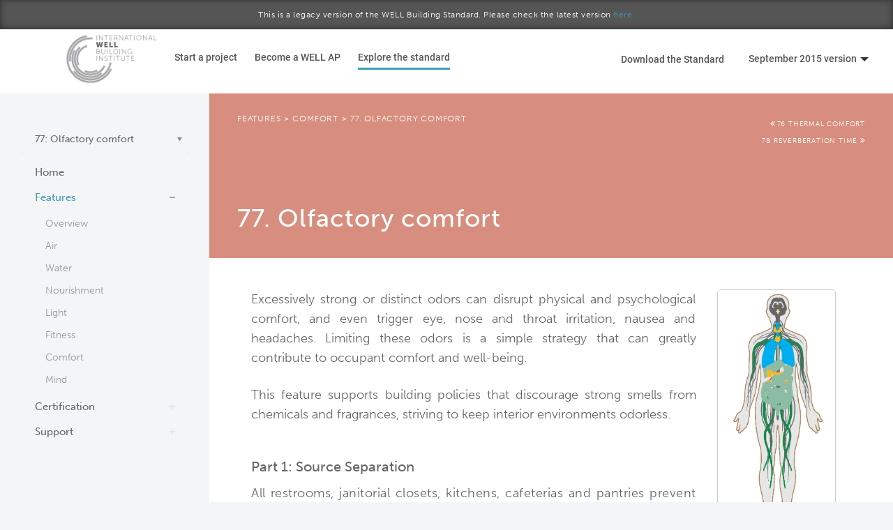

--- FILE ---
content_type: text/html; charset=utf-8
request_url: https://standard.wellcertified.com/v3/comfort/olfactory-comfort
body_size: 13735
content:
<!DOCTYPE html PUBLIC "-//W3C//DTD XHTML+RDFa 1.0//EN"
  "http://www.w3.org/MarkUp/DTD/xhtml-rdfa-1.dtd">
<html lang="en" dir="ltr"
  xmlns:content="http://purl.org/rss/1.0/modules/content/"
  xmlns:dc="http://purl.org/dc/terms/"
  xmlns:foaf="http://xmlns.com/foaf/0.1/"
  xmlns:og="http://ogp.me/ns#"
  xmlns:rdfs="http://www.w3.org/2000/01/rdf-schema#"
  xmlns:sioc="http://rdfs.org/sioc/ns#"
  xmlns:sioct="http://rdfs.org/sioc/types#"
  xmlns:skos="http://www.w3.org/2004/02/skos/core#"
  xmlns:xsd="http://www.w3.org/2001/XMLSchema#">
<head profile="http://www.w3.org/1999/xhtml/vocab">
  <meta charset="utf-8">
  <meta name="viewport" content="width=device-width, initial-scale=1.0">
  <meta http-equiv="Content-Type" content="text/html; charset=utf-8" />
<link rel="canonical" href="/v3/comfort/olfactory-comfort" />
<link rel="shortlink" href="/v3/node/12212" />
<link rel="shortcut icon" href="https://standard.wellcertified.com/v3/sites/all/themes/wellfl/favicon.ico" type="image/vnd.microsoft.icon" />
  <title>Olfactory comfort | WELL Standard - v3</title>
  <style>
@import url("https://standard.wellcertified.com/v3/modules/system/system.base.css?p72xmi");
</style>
<style>
@import url("https://standard.wellcertified.com/v3/sites/all/libraries/chosen/chosen.css?p72xmi");
@import url("https://standard.wellcertified.com/v3/sites/all/modules/chosen/css/chosen-drupal.css?p72xmi");
</style>
<style>
@import url("https://standard.wellcertified.com/v3/sites/all/modules/colorbox_node/colorbox_node.css?p72xmi");
@import url("https://standard.wellcertified.com/v3/sites/all/modules/date/date_api/date.css?p72xmi");
@import url("https://standard.wellcertified.com/v3/modules/field/theme/field.css?p72xmi");
@import url("https://standard.wellcertified.com/v3/sites/all/modules/views/css/views.css?p72xmi");
</style>
<style>
@import url("https://standard.wellcertified.com/v3/sites/all/modules/colorbox/styles/default/colorbox_style.css?p72xmi");
@import url("https://standard.wellcertified.com/v3/sites/all/modules/ctools/css/ctools.css?p72xmi");
@import url("https://standard.wellcertified.com/v3/sites/all/modules/lexicon/css/lexicon.css?p72xmi");
@import url("https://standard.wellcertified.com/v3/sites/all/modules/panels/css/panels.css?p72xmi");
@import url("https://standard.wellcertified.com/v3/sites/all/libraries/fontawesome/css/font-awesome.css?p72xmi");
</style>
<link type="text/css" rel="stylesheet" href="https://s3.amazonaws.com/gbci/web/peer/styles.css" media="all" />
<link type="text/css" rel="stylesheet" href="//netdna.bootstrapcdn.com/bootstrap/3.0.2/css/bootstrap.min.css" media="all" />
<style>
@import url("https://standard.wellcertified.com/v3/sites/all/themes/wellfl/css/style.css?p72xmi");
@import url("https://standard.wellcertified.com/v3/sites/all/themes/wellfl/css/overrides.css?p72xmi");
@import url("https://standard.wellcertified.com/v3/sites/all/themes/wellfl/css/footer.css?p72xmi");
</style>
<style>
@import url("https://standard.wellcertified.com/v3/sites/standard.wellcertified.com.v3/files/fontyourface/font.css?p72xmi");
</style>
  <!-- HTML5 element support for IE6-8 -->
  <!--[if lt IE 9]>
    <script src="//html5shiv.googlecode.com/svn/trunk/html5.js"></script>
  <![endif]-->
  <script src="//ajax.googleapis.com/ajax/libs/jquery/1.7.1/jquery.min.js"></script>
<script>window.jQuery || document.write("<script src='/v3/sites/all/modules/jquery_update/replace/jquery/1.7/jquery.min.js'>\x3C/script>")</script>
<script src="https://standard.wellcertified.com/v3/misc/jquery.once.js?v=1.2"></script>
<script src="https://standard.wellcertified.com/v3/misc/drupal.js?p72xmi"></script>
<script src="https://standard.wellcertified.com/v3/sites/all/modules/beautytips/js/jquery.bt.min.js?v=0.9.5-rc1"></script>
<script src="https://standard.wellcertified.com/v3/sites/all/modules/beautytips/js/beautytips.min.js?v=7.x-2.x"></script>
<script src="https://standard.wellcertified.com/v3/misc/ajax.js?v=7.58"></script>
<script src="https://standard.wellcertified.com/v3/sites/all/modules/jquery_update/js/jquery_update.js?v=0.0.1"></script>
<script src="//netdna.bootstrapcdn.com/bootstrap/3.0.2/js/bootstrap.min.js"></script>
<script src="https://standard.wellcertified.com/v3/sites/all/modules/autocomplete_searchbox/js/autocomplete_searchbox.js?p72xmi"></script>
<script src="https://standard.wellcertified.com/v3/sites/all/libraries/colorbox/jquery.colorbox-min.js?p72xmi"></script>
<script src="https://standard.wellcertified.com/v3/sites/all/modules/colorbox/js/colorbox.js?p72xmi"></script>
<script src="https://standard.wellcertified.com/v3/sites/all/modules/colorbox/styles/default/colorbox_style.js?p72xmi"></script>
<script src="https://standard.wellcertified.com/v3/sites/all/modules/colorbox/js/colorbox_load.js?p72xmi"></script>
<script src="https://standard.wellcertified.com/v3/sites/all/modules/ctools/js/jump-menu.js?p72xmi"></script>
<script src="https://standard.wellcertified.com/v3/sites/all/libraries/chosen/chosen.jquery.js?v=1.1.0"></script>
<script src="https://standard.wellcertified.com/v3/sites/all/modules/google_analytics/googleanalytics.js?p72xmi"></script>
<script>(function(i,s,o,g,r,a,m){i["GoogleAnalyticsObject"]=r;i[r]=i[r]||function(){(i[r].q=i[r].q||[]).push(arguments)},i[r].l=1*new Date();a=s.createElement(o),m=s.getElementsByTagName(o)[0];a.async=1;a.src=g;m.parentNode.insertBefore(a,m)})(window,document,"script","//www.google-analytics.com/analytics.js","ga");ga("create", "UA-7235714-32", {"cookieDomain":"auto"});ga("send", "pageview");</script>
<script src="https://s3.amazonaws.com/gbci/web/peer/script.js"></script>
<script src="https://standard.wellcertified.com/v3/sites/all/themes/bootstrap/js/misc/_progress.js?v=7.58"></script>
<script src="https://use.typekit.com/wew7csr.js"></script>
<script>try{Typekit.load();}catch(e){}</script>
<script src="https://standard.wellcertified.com/v3/sites/all/modules/colorbox_node/colorbox_node.js?p72xmi"></script>
<script src="https://standard.wellcertified.com/v3/sites/all/modules/chosen/chosen.js?v=1.1.0"></script>
<script src="https://standard.wellcertified.com/v3/sites/all/themes/wellfl/js/menu.js?p72xmi"></script>
<script src="https://standard.wellcertified.com/v3/sites/all/themes/wellfl/js/custom.js?p72xmi"></script>
<script src="https://standard.wellcertified.com/v3/sites/all/themes/bootstrap/js/misc/ajax.js?p72xmi"></script>
<script>jQuery.extend(Drupal.settings, {"basePath":"\/v3\/","pathPrefix":"","ajaxPageState":{"theme":"wellfl","theme_token":"QiCrgycuaOVmAjQU51Gcdy15ZgIvHcBaYiU76vAweXQ","jquery_version":"1.7","js":{"sites\/all\/themes\/bootstrap\/js\/bootstrap.js":1,"\/\/ajax.googleapis.com\/ajax\/libs\/jquery\/1.7.1\/jquery.min.js":1,"0":1,"misc\/jquery.once.js":1,"misc\/drupal.js":1,"sites\/all\/modules\/beautytips\/js\/jquery.bt.min.js":1,"sites\/all\/modules\/beautytips\/js\/beautytips.min.js":1,"misc\/ajax.js":1,"sites\/all\/modules\/jquery_update\/js\/jquery_update.js":1,"\/\/netdna.bootstrapcdn.com\/bootstrap\/3.0.2\/js\/bootstrap.min.js":1,"sites\/all\/modules\/autocomplete_searchbox\/js\/autocomplete_searchbox.js":1,"sites\/all\/libraries\/colorbox\/jquery.colorbox-min.js":1,"sites\/all\/modules\/colorbox\/js\/colorbox.js":1,"sites\/all\/modules\/colorbox\/styles\/default\/colorbox_style.js":1,"sites\/all\/modules\/colorbox\/js\/colorbox_load.js":1,"sites\/all\/modules\/ctools\/js\/jump-menu.js":1,"sites\/all\/libraries\/chosen\/chosen.jquery.js":1,"sites\/all\/modules\/google_analytics\/googleanalytics.js":1,"1":1,"https:\/\/s3.amazonaws.com\/gbci\/web\/peer\/script.js":1,"sites\/all\/themes\/bootstrap\/js\/misc\/_progress.js":1,"https:\/\/use.typekit.com\/wew7csr.js":1,"2":1,"sites\/all\/modules\/colorbox_node\/colorbox_node.js":1,"sites\/all\/modules\/chosen\/chosen.js":1,"sites\/all\/themes\/wellfl\/js\/menu.js":1,"sites\/all\/themes\/wellfl\/js\/custom.js":1,"sites\/all\/themes\/bootstrap\/js\/misc\/ajax.js":1},"css":{"modules\/system\/system.base.css":1,"sites\/all\/libraries\/chosen\/chosen.css":1,"sites\/all\/modules\/chosen\/css\/chosen-drupal.css":1,"sites\/all\/modules\/colorbox_node\/colorbox_node.css":1,"sites\/all\/modules\/date\/date_api\/date.css":1,"modules\/field\/theme\/field.css":1,"sites\/all\/modules\/views\/css\/views.css":1,"sites\/all\/modules\/colorbox\/styles\/default\/colorbox_style.css":1,"sites\/all\/modules\/ctools\/css\/ctools.css":1,"sites\/all\/modules\/lexicon\/css\/lexicon.css":1,"sites\/all\/modules\/panels\/css\/panels.css":1,"sites\/all\/libraries\/fontawesome\/css\/font-awesome.css":1,"https:\/\/s3.amazonaws.com\/gbci\/web\/peer\/styles.css":1,"\/\/netdna.bootstrapcdn.com\/bootstrap\/3.0.2\/css\/bootstrap.min.css":1,"sites\/all\/themes\/bootstrap\/css\/overrides.css":1,"sites\/all\/themes\/wellfl\/css\/style.css":1,"sites\/all\/themes\/wellfl\/css\/overrides.css":1,"sites\/all\/themes\/wellfl\/css\/footer.css":1,"sites\/standard.wellcertified.com.v3\/files\/fontyourface\/font.css":1}},"beautytips":{".lexicon-term":{"fill":"#F4F4F4","strokeStyle":"#666666","spikeLength":20,"spikeGirth":10,"width":350,"overlap":0,"centerPointY":1,"cornerRadius":0,"cssStyles":{"fontFamily":"\u0026quot;Lucida Grande\u0026quot;,Helvetica,Arial,Verdana,sans-serif","fontSize":"15px","padding":"10px 14px","fontWeight":"300"},"shadow":1,"shadowColor":"rgba(0,0,0,.5)","shadowBlur":8,"shadowOffsetX":4,"shadowOffsetY":4,"cssSelect":".lexicon-term","list":["fill","strokeStyle","spikeLength","spikeGirth","width","overlap","centerPointY","cornerRadius","cssStyles","shadow","shadowColor","shadowBlur","shadowOffsetX","shadowOffsetY"]},".beautytips":{"fill":"#F4F4F4","strokeStyle":"#666666","spikeLength":20,"spikeGirth":10,"width":350,"overlap":0,"centerPointY":1,"cornerRadius":0,"cssStyles":{"fontFamily":"\u0026quot;Lucida Grande\u0026quot;,Helvetica,Arial,Verdana,sans-serif","fontSize":"15px","padding":"10px 14px","fontWeight":"300"},"shadow":1,"shadowColor":"rgba(0,0,0,.5)","shadowBlur":8,"shadowOffsetX":4,"shadowOffsetY":4,"cssSelect":".beautytips","list":["fill","strokeStyle","spikeLength","spikeGirth","width","overlap","centerPointY","cornerRadius","cssStyles","shadow","shadowColor","shadowBlur","shadowOffsetX","shadowOffsetY"]}},"colorbox":{"opacity":"0.85","current":"{current} of {total}","previous":"\u00ab Prev","next":"Next \u00bb","close":"Close","maxWidth":"98%","maxHeight":"98%","fixed":true,"mobiledetect":true,"mobiledevicewidth":"480px"},"chosen":{"selector":"select:visible","minimum_single":2,"minimum_multiple":2,"minimum_width":200,"options":{"disable_search":false,"disable_search_threshold":0,"search_contains":false,"placeholder_text_multiple":"Choose some options","placeholder_text_single":"Choose an option","no_results_text":"No results match","inherit_select_classes":true}},"urlIsAjaxTrusted":{"\/v3\/comfort\/olfactory-comfort":true},"googleanalytics":{"trackOutbound":1,"trackMailto":1,"trackDownload":1,"trackDownloadExtensions":"7z|aac|arc|arj|asf|asx|avi|bin|csv|doc(x|m)?|dot(x|m)?|exe|flv|gif|gz|gzip|hqx|jar|jpe?g|js|mp(2|3|4|e?g)|mov(ie)?|msi|msp|pdf|phps|png|ppt(x|m)?|pot(x|m)?|pps(x|m)?|ppam|sld(x|m)?|thmx|qtm?|ra(m|r)?|sea|sit|tar|tgz|torrent|txt|wav|wma|wmv|wpd|xls(x|m|b)?|xlt(x|m)|xlam|xml|z|zip"},"colorbox_node":{"width":"600px","height":"600px"},"bootstrap":{"anchorsFix":1,"anchorsSmoothScrolling":1,"popoverEnabled":1,"popoverOptions":{"animation":1,"html":0,"placement":"right","selector":"","trigger":"click","title":"","content":"","delay":0,"container":"body"},"tooltipEnabled":1,"tooltipOptions":{"animation":1,"html":0,"placement":"auto left","selector":"","trigger":"hover focus","delay":0,"container":"body"}}});</script>
</head>
<body class="html not-front not-logged-in no-sidebars page-node page-node- page-node-12212 node-type-feature legacy-standard" >
  <div id="skip-link">
    <a href="#main-content" class="element-invisible element-focusable">Skip to main content</a>
  </div>
    

<div class="header-banner">
	<h6 class="text-center">This is a legacy version of the WELL Building Standard. Please check the latest version <a href="http://standard.wellcertified.com">here.</a></h6>
</div>

<div class="headerbar">
	<div class="logopanel">
        <a id="logo" href="https://www.wellcertified.com"><img src="https://standard.wellcertified.com/v3/sites/standard.wellcertified.com.v3/files/well-logo_1.png" alt="Home" width="130"></a>
    </div>
    <ul class="menu nav navbar-nav">
		<li class="first leaf"><a href="https://www.wellcertified.com/our-standard">Start a project</a></li>
		<li class="leaf"><a href="https://www.wellcertified.com/your-community" class="active-trail active">Become a WELL AP</a></li>
		<li class="last active leaf"><a href="#">Explore the standard</a></li>
	</ul>
	<div class="header-right">
		<ul class="headermenu">
			<li class="pr0"><a href="https://www.wellcertified.com/standard" class="btn-cta">Download the Standard</a></li>
			<li>
				<div class="btn-group">
					<button type="button" class="btn btn-default dropdown-toggle" data-toggle="dropdown">September 2015 version<span class="caret"></span></button>
					<ul class="dropdown-menu dropdown-menu-usermenu pull-right">
														<li><a href="https://standard.wellcertified.com/comfort/olfactory-comfort">Q4 2017 version</a></li>
																					<li><a href="https://standard.wellcertified.com/v9/comfort/olfactory-comfort">Q3 2017 version</a></li>
																					<li><a href="https://standard.wellcertified.com/v8/comfort/olfactory-comfort">Q2 2017 version</a></li>
																					<li><a href="https://standard.wellcertified.com/v7/comfort/olfactory-comfort">January 2017 version</a></li>
																					<li><a href="https://standard.wellcertified.com/v6/comfort/olfactory-comfort">October 2016 version</a></li>
																					<li class="active"><a href="#">September 2015 version</a></li>
																			<li class="separator"><hr/></li>
						<li><a href="/archives">Standard Archives</a></li>
					</ul>
				</div>
			</li>
		</ul>
	</div>
</div>
<div class="leftpanel">
      
  <div class="leftpanelinner">

    <div class="searchform" style="display:inline-block;">
                <div class="region region-header">
    <section id="block-views-features-block-block" class="block block-views clearfix">

      
  <div class="view view-features-block view-id-features_block view-display-id-block view-dom-id-239e2ac222a8ea09bcd6f65521dc1ca5">
        
  
  
      <div class="view-content">
      <form action="/v3/comfort/olfactory-comfort" method="post" id="ctools-jump-menu" accept-charset="UTF-8"><div><div class="container-inline"><div class="form-type-select form-item-jump form-item form-group">
 <select class="ctools-jump-menu-select ctools-jump-menu-change form-control form-select" id="edit-jump" name="jump"><option value="">Features Quick-Access</option><optgroup label="Air"><option value="4638b125583692e5a8fb17d52a077c34::/v3/air/air-quality-standards">  
          01: Air quality standards  </option><option value="2923ca421c1983d2856e855ed3ac549c::/v3/air/smoking-ban">  
          02: Smoking ban  </option><option value="eee086381c175dd0404fe70726ed3316::/v3/air/ventilation-effectiveness">  
          03: Ventilation effectiveness  </option><option value="dead109373ec9e74171464cca6fa3509::/v3/air/voc-reduction">  
          04: VOC reduction  </option><option value="d85568b73b66e8b3a0071f2b145fff9c::/v3/air/air-filtration">  
          05: Air filtration  </option><option value="4aa9273294bf50155e8e26c5f7918e5a::/v3/air/microbe-and-mold-control">  
          06: Microbe and mold control  </option><option value="f1846332cb8a59a7f5a262218471eb99::/v3/air/construction-pollution-management">  
          07: Construction pollution management  </option><option value="45b20bf3ec9b96121fd4dfdb79cff527::/v3/air/healthy-entrance">  
          08: Healthy entrance  </option><option value="c88c8c1ce76b6072e26cc173205b1a08::/v3/air/cleaning-protocol">  
          09: Cleaning protocol  </option><option value="a491957973702449057c46069d5a5f6f::/v3/air/pesticide-management">  
          10: Pesticide management  </option><option value="91c693c26ad21a3df4cbb8301ab06fe2::/v3/air/fundamental-material-safety">  
          11: Fundamental material safety  </option><option value="305849b005ec9dc25f6f3205120c2715::/v3/air/moisture-management">  
          12: Moisture management  </option><option value="922bab15f475334ba0638d41a9ee5b71::/v3/air/air-flush">  
          13: Air flush  </option><option value="9f12d2e224034d3e961f3f9883933ca5::/v3/air/air-infiltration-management">  
          14: Air infiltration management  </option><option value="2beca1c85d7301b8b56cb47a1c777a3b::/v3/air/increased-ventilation">  
          15: Increased ventilation  </option><option value="a9652e88cc591a7935e43e2218e854d5::/v3/air/humidity-control">  
          16: Humidity control  </option><option value="87c9c5f3df3b055d504742f8b5474560::/v3/air/direct-source-ventilation">  
          17: Direct source ventilation  </option><option value="6c52787ed8bac75264b68d0670569977::/v3/air/air-quality-monitoring-and-feedback">  
          18: Air quality monitoring and feedback  </option><option value="eaf995fcbdc3b50fced3fc4c5b401218::/v3/air/operable-windows">  
          19: Operable windows  </option><option value="2831dfa28f397949c04c4386eb9ac656::/v3/air/outdoor-air-systems">  
          20: Outdoor air systems  </option><option value="d2f232f3581930413436b3d6224937ba::/v3/air/displacement-ventilation">  
          21: Displacement ventilation  </option><option value="d3caf9047e59a6bb239ebc22bfaf51ed::/v3/air/pest-control">  
          22: Pest control  </option><option value="38ba56351323a7ff76753cdbd495a1a6::/v3/air/advanced-air-purification">  
          23: Advanced air purification  </option><option value="50901a780474c8b9189808e28ade9721::/v3/air/combustion-minimization">  
          24: Combustion minimization  </option><option value="fcf714f718415e1f0a437c51efc0fffc::/v3/air/toxic-material-reduction">  
          25: Toxic material reduction  </option><option value="7769e254ead63d21fafca68bfeafb549::/v3/air/enhanced-material-safety">  
          26: Enhanced material safety  </option><option value="170fc62975a05a040eb74cdf21965bd8::/v3/air/antimicrobial-activity-surfaces">  
          27: Antimicrobial activity for surfaces  </option><option value="35d299080359f2a554dd880ff58b3f04::/v3/air/cleanable-environment">  
          28: Cleanable environment  </option><option value="709a77de2e777330791a8abb1c6ad27a::/v3/air/cleaning-equipment">  
          29: Cleaning equipment  </option><option value="475d3e7c6364948df027a5154029b234::/v3/air/advanced-cleaning">  
          P9: Advanced cleaning  </option></optgroup><optgroup label="Water"><option value="288cedd2be9ec430b0f7b1aa27d15db4::/v3/water/fundamental-water-quality">  
          30: Fundamental water quality  </option><option value="df2f7afcc29d647d594b96b9509c07c9::/v3/water/inorganic-contaminants">  
          31: Inorganic contaminants  </option><option value="3cdfbc749fb9cf339ae8dd1172034d7a::/v3/water/organic-contaminants">  
          32: Organic contaminants  </option><option value="c03335cc8f70b71c4a2b15d166811a21::/v3/water/agricultural-contaminants">  
          33: Agricultural contaminants  </option><option value="fa991e6df3981961513f402ea9d4ea6a::/v3/water/public-water-additives">  
          34: Public water additives  </option><option value="95724c13acad1de8061dbd510f64d335::/v3/water/periodic-water-quality-testing">  
          35: Periodic water quality testing  </option><option value="8f65c4bb71f2207a4a7a929cb7d91320::/v3/water/water-treatment">  
          36: Water treatment  </option><option value="ff01e9cbc0fdd67b2b68cf80192cfdf9::/v3/water/drinking-water-promotion">  
          37: Drinking water promotion  </option></optgroup><optgroup label="Nourishment"><option value="4b55810fac248bff35c7f089ffa6a1a7::/v3/nourishment/fruits-and-vegetables">  
          38: Fruits and vegetables  </option><option value="65f65efbb4586fec36c9d4ab69212d6d::/v3/nourishment/processed-foods">  
          39: Processed foods  </option><option value="2a77ee114a36c6188e6faa20fe6aa2f3::/v3/nourishment/food-allergies">  
          40: Food allergies  </option><option value="688c6b3e524f85116a88623574c3d14e::/v3/nourishment/hand-washing">  
          41: Hand washing  </option><option value="09974bb6ca4f60ff969ba45d30cea7ba::/v3/nourishment/food-contamination">  
          42: Food contamination  </option><option value="4e7af88787c22214520f4303e88d53a4::/v3/nourishment/artificial-ingredients">  
          43: Artificial ingredients  </option><option value="48d6b2f4c2cedf6ab1bd5a05854567ce::/v3/nourishment/nutritional-information">  
          44: Nutritional information  </option><option value="bb563925f842856845e8dd4dde3ec212::/v3/nourishment/food-advertising">  
          45: Food advertising  </option><option value="200e040d0532cd47640ba5d5330f7fc7::/v3/nourishment/safe-food-preparation-materials">  
          46: Safe food preparation materials  </option><option value="88e6fd16cd47e6fa50b94310e83a5072::/v3/nourishment/serving-sizes">  
          47: Serving sizes  </option><option value="2b18a833bba16076cf07784057a6aa00::/v3/nourishment/special-diets">  
          48: Special diets  </option><option value="8171728d75482380142430575b06251a::/v3/nourishment/responsible-food-production">  
          49: Responsible food production  </option><option value="5274db59ed0a7b4853b1894a15f3d2a0::/v3/nourishment/food-storage">  
          50: Food storage  </option><option value="e22071bb485a93b1c18fa2b25a5bfb01::/v3/nourishment/food-production">  
          51: Food production  </option><option value="9bf1f9752153297efded74d0a4ecc6e8::/v3/nourishment/mindful-eating">  
          52: Mindful eating  </option><option value="5a5fc21fb03e60455b45e332ecf3b0ed::/v3/nourishment/food-environment">  
          P1: Food environment  </option><option value="26b71cc0558a9e5f2ce42138909387b7::/v3/nourishment/strategic-dining-design">  
          P7: Strategic Dining Design  </option></optgroup><optgroup label="Light"><option value="869cb6cb1ac48187f55451b42aec3e81::/v3/light/visual-lighting-design">  
          53: Visual lighting design  </option><option value="2481ac58292c63a8b7f7148af31f574b::/v3/light/circadian-lighting-design">  
          54: Circadian lighting design  </option><option value="da7fb6b188b1633993c1efce727da026::/v3/light/electric-light-glare-control">  
          55: Electric light glare control  </option><option value="c1f0ea411200af6dca176f37af45fb5a::/v3/light/solar-glare-control">  
          56: Solar glare control  </option><option value="64daec9b4ad2c2e87bbd6484a2de21f4::/v3/light/low-glare-workstation-design">  
          57: Low-glare workstation design  </option><option value="21949e9ff4c4a1e397cf574f657abef7::/v3/light/color-quality">  
          58: Color quality  </option><option value="01dbaf88bfd7ee985427ff0baab1fe1e::/v3/light/surface-design">  
          59: Surface design  </option><option value="a117291499d469199681e86fa4657982::/v3/light/automated-shading-and-dimming-controls">  
          60: Automated shading and dimming controls  </option><option value="1a20206be9266fde258730329443cf01::/v3/light/right-light">  
          61: Right to light  </option><option value="b431242d38a10b6cda2a07ed4cf21db7::/v3/light/daylight-modeling">  
          62: Daylight modeling  </option><option value="84149abf7f4bb9d3adc58af3a4b26940::/v3/light/daylighting-fenestration">  
          63: Daylighting fenestration  </option><option value="0dab3458347af73fd9656c653ace0671::/v3/light/light-night">  
          P2: Light at night  </option><option value="db3529e46e589d47d55541992557c292::/v3/light/circadian-emulation">  
          P3: Circadian emulation  </option></optgroup><optgroup label="Fitness"><option value="670cc87b12217a0c421bd055b8605bd6::/v3/fitness/interior-fitness-circulation">  
          64: Interior fitness circulation  </option><option value="b38053a6c8e4259e574b9dada915613c::/v3/fitness/activity-incentive-programs">  
          65: Activity incentive programs  </option><option value="a08ff70d493137dfcee23e90f1bf79c9::/v3/fitness/structured-fitness-opportunities">  
          66: Structured fitness opportunities  </option><option value="d615b04345ae4c437c519ccc9ba5c6ee::/v3/fitness/exterior-active-design">  
          67: Exterior active design  </option><option value="c0fab33c13320d5e8c02d93805696dc6::/v3/fitness/physical-activity-spaces">  
          68: Physical activity spaces  </option><option value="590bb956550da466fb6a557a70645244::/v3/fitness/active-transportation-support">  
          69: Active transportation support  </option><option value="0b57990a793b4310b834bfa8048f8bf9::/v3/fitness/fitness-equipment">  
          70: Fitness equipment  </option><option value="52abf51ed0171a73a0f029eca5221200::/v3/fitness/active-furnishings">  
          71: Active furnishings  </option><option value="37a3039d48877cc0ec52c1baab56a99a::/v3/fitness/injury-prevention">  
          P8: Injury prevention  </option></optgroup><optgroup label="Comfort"><option value="dc8ea5213f3a3ed3d8d5c2acb8317447::/v3/comfort/ada-accessible-design-standards">  
          72: ADA accessible design standards  </option><option value="5990f21ab3a0bc7b4092e173d592f7b6::/v3/comfort/ergonomics-visual-and-physical">  
          73: Ergonomics: visual and physical  </option><option value="9539bd5439fb1442ea1d6066d8f6560e::/v3/comfort/exterior-noise-intrusion">  
          74: Exterior noise intrusion  </option><option value="7f333a7f377c9914edc9ad79752b12c4::/v3/comfort/internally-generated-noise">  
          75: Internally generated noise  </option><option value="c71dcd49566f2603d4566211eeb4feff::/v3/comfort/thermal-comfort">  
          76: Thermal comfort  </option><option value="076951f7d5eb4052301d985a0395dde7::/v3/comfort/olfactory-comfort" selected="selected">  
          77: Olfactory comfort  </option><option value="98edb92d08e7bbe83eee4b2f743fdb0b::/v3/comfort/reverberation-time">  
          78: Reverberation time  </option><option value="099b5d98add568b476f03767c3a13a2c::/v3/comfort/sound-masking">  
          79: Sound masking  </option><option value="022a7fd2c8f024b00a424ee754bd3224::/v3/comfort/sound-reducing-surfaces">  
          80: Sound reducing surfaces  </option><option value="657c47fbb12b36fffa91395e0911d80a::/v3/comfort/sound-barriers">  
          81: Sound barriers  </option><option value="4d823765c5d2ac7df9ab8cbbc3484d04::/v3/comfort/individual-thermal-control">  
          82: Individual thermal control  </option><option value="caa88a63ded6c39a36b43930d9e4cc43::/v3/comfort/radiant-thermal-comfort">  
          83: Radiant thermal comfort  </option><option value="39abed4a2e01ea12f0bf1075db298722::/v3/comfort/impact-reducing-flooring">  
          P4: Impact reducing flooring  </option></optgroup><optgroup label="Mind"><option value="d9fdf3ef76dcff0268ec02a97f05e4dc::/v3/mind/health-and-wellness-awareness">  
          84: Health and wellness awareness  </option><option value="eb5d54c1a35d23945a7f5149a2fbe6d1::/v3/mind/integrative-design">  
          85: Integrative design  </option><option value="3a722e1c1452d09ca2b1bb0dcb71c860::/v3/mind/post-occupancy-surveys">  
          86: Post-occupancy surveys  </option><option value="a89774cc2b564bfc19446d777790001d::/v3/mind/beauty-and-design-i">  
          87: Beauty and design I  </option><option value="751eba900bdc83d7b089c9c107048ce0::/v3/mind/biophilia-i-qualitative">  
          88: Biophilia I - qualitative  </option><option value="e79a96d974d7a26ebc1ab2c3d4b4cac9::/v3/mind/adaptable-spaces">  
          89: Adaptable spaces  </option><option value="c7221df1d52d5821113f2e04eaae2248::/v3/mind/healthy-sleep-policy">  
          90: Healthy sleep policy  </option><option value="2b8f34a13fd197cbd283f9f2c52f9023::/v3/mind/business-travel">  
          91: Business travel  </option><option value="e4446b4007eab56f554b6532516a809e::/v3/mind/building-health-policy">  
          92: Building health policy  </option><option value="96b928b2b6537f42058565a02b2f0e8b::/v3/mind/workplace-family-support">  
          93: Workplace family support  </option><option value="f751ae988fa4bd88efaa56328d12781f::/v3/mind/self-monitoring">  
          94: Self-monitoring  </option><option value="8fe5691bae920d04be44ef7c4d2abdaa::/v3/mind/stress-and-addiction-treatment">  
          95: Stress and addiction treatment  </option><option value="5b7f2b40a4f98a32441c085bb77764f7::/v3/mind/altruism">  
          96: Altruism  </option><option value="57e55a9a4674da5092cb6d290bdfd268::/v3/mind/material-transparency">  
          97: Material transparency  </option><option value="98aac2abe109fb6a49d70c7442a3dd72::/v3/mind/organizational-transparency">  
          98: Organizational transparency  </option><option value="393336a6096e2b74290898339b78cb88::/v3/mind/beauty-and-design-ii">  
          99: Beauty and design II  </option><option value="654d93f2d39d2de03c28c409e35a4914::/v3/mind/biophilia-ii-quantitative">  
          100: Biophilia II - quantitative  </option><option value="e6c4f0846c22bff364aed7f06daf644f::/v3/mind/innovation-feature-i">  
          101: Innovation feature I  </option><option value="9b9f69e6d16396aa85e67f7fe130a83f::/v3/mind/innovation-feature-ii">  
          102: Innovation feature II  </option><option value="2bec596bc7989480ff9f08bd9545516e::/v3/mind/health-through-housing-equity">  
          P5: Health through housing equity  </option><option value="b6cefae97f1ebf41ba944e40dcfdae1b::/v3/mind/education-space-provisions">  
          P6: Education space provisions  </option></optgroup></select>
</div>
<button class="ctools-jump-menu-button ctools-jump-menu-hide btn btn-default form-submit" id="edit-go" name="op" value="Go" type="submit">Go</button>
</div><input type="hidden" name="form_build_id" value="form-8D4lFxy0GcjLSvt0CIjh6tnakldxTt-owxNugnjrblw" />
<input type="hidden" name="form_id" value="ctools_jump_menu" />
</div></form>    </div>
  
  
  
  
  
  
</div>
</section> <!-- /.block -->
  </div>
          </div>
    
                  <ul class="menu nav navbar-nav"><li class="first leaf"><a href="/v3/" title="">Home</a></li>
<li class="expanded active-trail dropdown"><a href="/v3/" title="" class="active-trail dropdown-toggle" data-target="#" data-toggle="dropdown">Features <span class="caret"></span></a><ul class="dropdown-menu"><li class="first leaf"><a href="/v3/features" title="">Overview</a></li>
<li class="leaf"><a href="/v3/air">Air</a></li>
<li class="leaf"><a href="/v3/water">Water</a></li>
<li class="leaf"><a href="/v3/nourishment">Nourishment</a></li>
<li class="leaf"><a href="/v3/light">Light</a></li>
<li class="leaf"><a href="/v3/fitness">Fitness</a></li>
<li class="leaf active-trail"><a href="/v3/comfort" class="active-trail">Comfort</a></li>
<li class="last leaf"><a href="/v3/mind">Mind</a></li>
</ul></li>
<li class="expanded dropdown"><a href="/v3/" title="" data-target="#" class="dropdown-toggle" data-toggle="dropdown">Certification <span class="caret"></span></a><ul class="dropdown-menu"><li class="first leaf"><a href="/v3/well-certification" title="">Overview</a></li>
<li class="leaf"><a href="/v3/certification-process" title="">Certification Process</a></li>
<li class="leaf"><a href="/v3/project-types" title="">Project Types</a></li>
<li class="leaf"><a href="/v3/pilot-programs" title="">Pilot Programs</a></li>
<li class="leaf"><a href="/v3/scoring">Scoring</a></li>
<li class="leaf"><a href="/v3/aap" title="">Alternative Adherence Paths</a></li>
<li class="last leaf"><a href="/v3/well-crosswalks" title="">WELL Crosswalks &amp; Alignments</a></li>
</ul></li>
<li class="last expanded dropdown"><a href="/v3/" title="" data-target="#" class="dropdown-toggle" data-toggle="dropdown">Support <span class="caret"></span></a><ul class="dropdown-menu"><li class="first leaf"><a href="/v3/support">Overview</a></li>
<li class="leaf"><a href="/v3/glossary" title="">Glossary</a></li>
<li class="leaf"><a href="/v3/tables" title="">Appendix C: Tables</a></li>
<li class="leaf"><a href="/v3/feature-types" title="">Feature Types and Verification Methods</a></li>
<li class="last leaf"><a href="/v3/references" title="">Concept &amp; Feature References</a></li>
</ul></li>
</ul>                    
  </div>
</div>

<div id="body" class="mainpanel">

  <div class="contentpanel">
    
    <header role="banner" id="page-header">
          </header> <!-- /#page-header -->

    <div class="row" id="main-row-content" style="margin: 0px;">

      
      <section class="col-sm-12">
        <ol class="breadcrumb"><li class="first"><a href="/v3/comfort">Comfort</a></li>
<li class="active last">Olfactory comfort</li>
</ol>        <a id="main-content"></a>
                          <h1 class="page-header">Olfactory comfort</h1>
                                                                            <div class="region region-content">
    <section id="block-system-main" class="block block-system clearfix">

      
  
<div class="feature-page-header concept-Comfort">
	<div class="row">
		<div class="col-sm-8"><a href="/features" class="concept-link">Features</a><span class="concept-linkage">&gt;</span><a href="/comfort" class="concept-link">Comfort</a><span class="concept-linkage">&gt;</span><a href="#" class="concept-link">77. Olfactory comfort</a></div>
		<div class="col-sm-4 text-right"><div class="view view-features view-id-features view-display-id-panel_pane_1 view-dom-id-12fea703ed765e49e54a8a84e6fb19e0">
        
  
  
      <div class="view-content">
      <div class="item-list">    <ul>          <li class="">  
  <span class="views-field views-field-title">        <span class="field-content"><a href="/v3/comfort/ada-accessible-design-standards">72 ADA accessible design standards </a></span>  </span></li>
          <li class="">  
  <span class="views-field views-field-title">        <span class="field-content"><a href="/v3/comfort/ergonomics-visual-and-physical">73 Ergonomics: visual and physical </a></span>  </span></li>
          <li class="">  
  <span class="views-field views-field-title">        <span class="field-content"><a href="/v3/comfort/exterior-noise-intrusion">74 Exterior noise intrusion </a></span>  </span></li>
          <li class="">  
  <span class="views-field views-field-title">        <span class="field-content"><a href="/v3/comfort/internally-generated-noise">75 Internally generated noise </a></span>  </span></li>
          <li class="">  
  <span class="views-field views-field-title">        <span class="field-content"><a href="/v3/comfort/thermal-comfort">76 Thermal comfort </a></span>  </span></li>
          <li class="">  
  <span class="views-field views-field-title">        <span class="field-content"><a href="/v3/comfort/olfactory-comfort" class="active">77 Olfactory comfort </a></span>  </span></li>
          <li class="">  
  <span class="views-field views-field-title">        <span class="field-content"><a href="/v3/comfort/reverberation-time">78 Reverberation time </a></span>  </span></li>
          <li class="">  
  <span class="views-field views-field-title">        <span class="field-content"><a href="/v3/comfort/sound-masking">79 Sound masking </a></span>  </span></li>
          <li class="">  
  <span class="views-field views-field-title">        <span class="field-content"><a href="/v3/comfort/sound-reducing-surfaces">80 Sound reducing surfaces </a></span>  </span></li>
          <li class="">  
  <span class="views-field views-field-title">        <span class="field-content"><a href="/v3/comfort/sound-barriers">81 Sound barriers </a></span>  </span></li>
          <li class="">  
  <span class="views-field views-field-title">        <span class="field-content"><a href="/v3/comfort/individual-thermal-control">82 Individual thermal control </a></span>  </span></li>
          <li class="">  
  <span class="views-field views-field-title">        <span class="field-content"><a href="/v3/comfort/radiant-thermal-comfort">83 Radiant thermal comfort </a></span>  </span></li>
          <li class="">  
  <span class="views-field views-field-title">        <span class="field-content"><a href="/v3/comfort/impact-reducing-flooring">P4 Impact reducing flooring </a></span>  </span></li>
      </ul></div>    </div>
  
  
  
  
  
  
</div></div>
	</div>
	
	<h1 class="pane-title text-center text-normal">77. Olfactory comfort</h1>
	</div>

<div class="feature-page">

    		<div class="row">
			<div class="col-md-9 col-sm-12" style="margin-top:25px;">
				<div class="field field-name-field-feature-text field-type-text-long field-label-hidden"><div class="field-items"><div class="field-item even"> <p>Excessively strong or distinct odors can disrupt physical and psychological comfort, and even trigger eye, nose and throat irritation, nausea and headaches. Limiting these odors is a simple strategy that can greatly contribute to occupant comfort and well-being.</p>
 </div></div></div><div class="field field-name-field-feature-text-2 field-type-text-long field-label-hidden"><div class="field-items"><div class="field-item even"> <p>This feature supports building policies that discourage strong smells from chemicals and fragrances, striving to keep interior environments odorless.</p>
 </div></div></div>				<div class="view view-parts view-id-parts view-display-id-page view-dom-id-22ccebd17429773171d6562899acb79c">
        
  
  
      <div class="view-content">
      <div class="view-grouping"><div class="view-grouping-header"><div class="pull-left">Part 1: Source Separation </div></div><div class="view-grouping-content">  <h3><span class="part-text">All restrooms, janitorial closets, kitchens, cafeterias and pantries prevent strong odors from migrating to workspaces through one or more of the following separation methods:</span></h3>
  <div>
      
  <div class="views-field views-field-field-description">        <div class="field-content"><span class="requirement-number pull-left">a. </span><span class="requirement-description pull-left">Negative pressurization.</span></div>  </div>  </div>
  <div>
      
  <div class="views-field views-field-field-description">        <div class="field-content"><span class="requirement-number pull-left">b. </span><span class="requirement-description pull-left">Interstitial rooms.</span></div>  </div>  </div>
  <div>
      
  <div class="views-field views-field-field-description">        <div class="field-content"><span class="requirement-number pull-left">c. </span><span class="requirement-description pull-left">Vestibules.</span></div>  </div>  </div>
  <div>
      
  <div class="views-field views-field-field-description">        <div class="field-content"><span class="requirement-number pull-left">d. </span><span class="requirement-description pull-left">Hallways.</span></div>  </div>  </div>
  <div>
      
  <div class="views-field views-field-field-description">        <div class="field-content"><span class="requirement-number pull-left">e. </span><span class="requirement-description pull-left">Self-closing doors.</span></div>  </div>  </div>
</div></div>    </div>
  
  
  
  
  
  
</div>			</div>
			<div class="col-md-3 col-sm-12" style="margin-top: 25px;">
				<div class="field field-name-field-feature-image field-type-image field-label-hidden"><div class="field-items"><div class="field-item even"><img typeof="foaf:Image" src="https://standard.wellcertified.com/v3/sites/standard.wellcertified.com.v3/files/BSFeature-77.png" width="469" height="972" alt="" /></div></div></div>				<div class="field field-name-field-bodily-systems field-type-taxonomy-term-reference field-label-hidden"><div class="field-items"><div class="field-item even">Integumentary</div><div class="field-item odd">Nervous</div><div class="field-item even">Immune</div><div class="field-item odd">Endocrine</div><div class="field-item even">Digestive</div><div class="field-item odd">Respiratory</div></div></div>			</div>
		</div>

		<div class="row project-verification-matrix">
			<div class="col-sm-12">

				<div class="fl-header">

					<h2 class="fl-header-title pane-title">Applicability Matrix</h2>

					<ul class="nav nav-tabs fl-nav-tabs pull-right">
						<li class=""><a href="#pilotPrograms" data-toggle="tab"><strong>Pilot Programs</strong></a></li>
						<li class="active"><a href="#projectTypes" data-toggle="tab"><strong>Project Types</strong></a></li>
					</ul>

				</div>

				<div class="tab-content">
					<div class="tab-pane active" id="projectTypes">
						<div class="view view-parts-with-standards view-id-parts_with_standards view-display-id-page_2 view-dom-id-1200056ddedfbfd4111dd72576faf0fc">
            <div class="view-header">
      <style>
<!--/*--><![CDATA[/* ><!--*/

.view-parts-with-standards th{
	color:#888;
	font-weight: 400;
    font-size: 12px;
    max-width: 70px;
    text-align: center;
}
.view-parts-with-standards .legend{
	width:500px;
	font-size:12px;
}
.view-parts-with-standards td.views-field.views-field-title{
	width:500px;
	max-width:500px;
        padding: 5px;
        text-align:left;
}
.view-parts-with-standards table tr td{
	padding:0px;
	min-width:70px;
	max-width:100px;
	width:70px;
}

/*--><!]]>*/
</style>    </div>
  
  
  
      <div class="view-content">
      <table class="views-table cols-4 table" >
        <thead>
    <tr>
              <th class="views-field views-field-title" >
                  </th>
              <th class="views-field views-field-field-core-shell" >
          Core &amp; Shell        </th>
              <th class="views-field views-field-field-well-buildings" >
          New &amp; Existing Buildings        </th>
              <th class="views-field views-field-field-well-interiors" >
          New &amp; Existing Interiors        </th>
          </tr>
    </thead>
    <tbody>
      <tr class="odd views-row-first">
              <td class="views-field views-field-title" >
          Part 1: Source Separation        </td>
              <td class="views-field views-field-field-core-shell" >
          <span> - </span>        </td>
              <td class="views-field views-field-field-well-buildings" >
          <span class="O">O</span>        </td>
              <td class="views-field views-field-field-well-interiors" >
          <span class="O">O</span>        </td>
          </tr>
      <tr class="even views-row-last">
              <td class="views-field views-field-title" >
          Part 2: Scent Control Policy        </td>
              <td class="views-field views-field-field-core-shell" >
          <span> - </span>        </td>
              <td class="views-field views-field-field-well-buildings" >
          <span> - </span>        </td>
              <td class="views-field views-field-field-well-interiors" >
          <span> - </span>        </td>
          </tr>
    </tbody>
</table>
    </div>
  
  
  
  
  
  
</div>					</div>
					<div class="tab-pane " id="pilotPrograms">
						<div class="view view-parts-with-standards view-id-parts_with_standards view-display-id-page_1 view-dom-id-464784de11198e9706c53a6a15303a1b">
            <div class="view-header">
      <style>
<!--/*--><![CDATA[/* ><!--*/

.view-parts-with-standards th{
	color:#888;
	font-weight: 400;
    font-size: 12px;
    max-width: 70px;
    text-align: center;
}
.view-parts-with-standards .legend{
	width:500px;
	font-size:12px;
}
.view-parts-with-standards td.views-field.views-field-title{
	width:500px;
	max-width:500px;
        padding: 5px;
        text-align:left;
}
.view-parts-with-standards table tr td{
	padding:0px;
	min-width:70px;
	max-width:100px;
	width:70px;
}

/*--><!]]>*/
</style>    </div>
  
  
  
      <div class="view-content">
      <table class="views-table cols-6 table" >
        <thead>
    <tr>
              <th class="views-field views-field-title" >
                  </th>
              <th class="views-field views-field-field-well-kitchen" >
          Commercial Kitchen        </th>
              <th class="views-field views-field-field-well-education" >
          Education        </th>
              <th class="views-field views-field-field-well-multifamily" >
          Multifamily Residential        </th>
              <th class="views-field views-field-field-well-restaurant" >
          Restaurant        </th>
              <th class="views-field views-field-field-well-retail" >
          Retail        </th>
          </tr>
    </thead>
    <tbody>
      <tr class="odd views-row-first">
              <td class="views-field views-field-title" >
          Part 1: Source Separation        </td>
              <td class="views-field views-field-field-well-kitchen" >
          <span class="O">O</span>        </td>
              <td class="views-field views-field-field-well-education" >
          <span class="O">O</span>        </td>
              <td class="views-field views-field-field-well-multifamily" >
          <span> - </span>        </td>
              <td class="views-field views-field-field-well-restaurant" >
          <span class="O">O</span>        </td>
              <td class="views-field views-field-field-well-retail" >
          <span class="O">O</span>        </td>
          </tr>
      <tr class="even views-row-last">
              <td class="views-field views-field-title" >
          Part 2: Scent Control Policy        </td>
              <td class="views-field views-field-field-well-kitchen" >
          <span> - </span>        </td>
              <td class="views-field views-field-field-well-education" >
          <span> - </span>        </td>
              <td class="views-field views-field-field-well-multifamily" >
          <span> - </span>        </td>
              <td class="views-field views-field-field-well-restaurant" >
          <span> - </span>        </td>
              <td class="views-field views-field-field-well-retail" >
          <span> - </span>        </td>
          </tr>
    </tbody>
</table>
    </div>
  
  
  
  
  
  
</div>					</div>
				</div>
			</div>
		</div>
		<div class="mb20"></div>

		<!-- Verification Methods View-->
		
				<div class="row">
					<div class="col-sm-12">
						<div class="fl-header">
							<h2 class="fl-header-title pane-title">Verification Methods Matrix</h2>
						</div>
						<div class="view view-verification-types view-id-verification_types view-display-id-page view-dom-id-0d867b75f6c0adc9ebbcc121a0f4bb74">
            <div class="view-header">
      <style>
<!--/*--><![CDATA[/* ><!--*/

h1.page-header {
    display:none;
}

/*--><!]]>*/
</style>    </div>
  
  
  
      <div class="view-content">
      <div class="view-grouping"><div class="view-grouping-header"></div><div class="view-grouping-content"><table class="views-table cols-4 table table-0 table-0 table-0 table-0" >
        <thead>
    <tr>
              <th class="views-field views-field-title" >
                  </th>
              <th class="views-field views-field-field-letter-of-assurance views-align-center" >
          Letters of Assurance        </th>
              <th class="views-field views-field-field-annotated-documents views-align-center" >
          Annotated Documents        </th>
              <th class="views-field views-field-field-on-site views-align-center" >
          On-Site Checks        </th>
          </tr>
    </thead>
    <tbody>
      <tr class="odd views-row-first views-row-last">
              <td class="views-field views-field-title" >
          <span class="verification-sub-title">Part 1: </span><span class="verification-title">Source Separation</span>        </td>
              <td class="views-field views-field-field-letter-of-assurance views-align-center" >
                  </td>
              <td class="views-field views-field-field-annotated-documents views-align-center" >
          <span class="verification-annotated-documents">Architectural Drawing</span>        </td>
              <td class="views-field views-field-field-on-site views-align-center" >
                  </td>
          </tr>
    </tbody>
</table>
</div></div>    </div>
  
  
  
  
  
  
</div>					</div>
				</div>
				<div class="mb20"></div>

				<!-- End of verification methods view-->

		<!-- Standard Citations View -->
				<!-- End of Standard Citations View -->

	
	<div class="feature-page-footer" style="padding-top: 40px;">
		<div class="row">
		<div class="col-sm-8"><a href="/features" class="concept-link">Features</a><span class="concept-linkage">&gt;</span><a href="/comfort" class="concept-link">Comfort</a><span class="concept-linkage">&gt;</span><a href="#" class="concept-link">77. Olfactory comfort</a></div>
		<div class="col-sm-4 text-right"><div class="view view-features view-id-features view-display-id-panel_pane_1 view-dom-id-12fea703ed765e49e54a8a84e6fb19e0">
        
  
  
      <div class="view-content">
      <div class="item-list">    <ul>          <li class="">  
  <span class="views-field views-field-title">        <span class="field-content"><a href="/v3/comfort/ada-accessible-design-standards">72 ADA accessible design standards </a></span>  </span></li>
          <li class="">  
  <span class="views-field views-field-title">        <span class="field-content"><a href="/v3/comfort/ergonomics-visual-and-physical">73 Ergonomics: visual and physical </a></span>  </span></li>
          <li class="">  
  <span class="views-field views-field-title">        <span class="field-content"><a href="/v3/comfort/exterior-noise-intrusion">74 Exterior noise intrusion </a></span>  </span></li>
          <li class="">  
  <span class="views-field views-field-title">        <span class="field-content"><a href="/v3/comfort/internally-generated-noise">75 Internally generated noise </a></span>  </span></li>
          <li class="">  
  <span class="views-field views-field-title">        <span class="field-content"><a href="/v3/comfort/thermal-comfort">76 Thermal comfort </a></span>  </span></li>
          <li class="">  
  <span class="views-field views-field-title">        <span class="field-content"><a href="/v3/comfort/olfactory-comfort" class="active">77 Olfactory comfort </a></span>  </span></li>
          <li class="">  
  <span class="views-field views-field-title">        <span class="field-content"><a href="/v3/comfort/reverberation-time">78 Reverberation time </a></span>  </span></li>
          <li class="">  
  <span class="views-field views-field-title">        <span class="field-content"><a href="/v3/comfort/sound-masking">79 Sound masking </a></span>  </span></li>
          <li class="">  
  <span class="views-field views-field-title">        <span class="field-content"><a href="/v3/comfort/sound-reducing-surfaces">80 Sound reducing surfaces </a></span>  </span></li>
          <li class="">  
  <span class="views-field views-field-title">        <span class="field-content"><a href="/v3/comfort/sound-barriers">81 Sound barriers </a></span>  </span></li>
          <li class="">  
  <span class="views-field views-field-title">        <span class="field-content"><a href="/v3/comfort/individual-thermal-control">82 Individual thermal control </a></span>  </span></li>
          <li class="">  
  <span class="views-field views-field-title">        <span class="field-content"><a href="/v3/comfort/radiant-thermal-comfort">83 Radiant thermal comfort </a></span>  </span></li>
          <li class="">  
  <span class="views-field views-field-title">        <span class="field-content"><a href="/v3/comfort/impact-reducing-flooring">P4 Impact reducing flooring </a></span>  </span></li>
      </ul></div>    </div>
  
  
  
  
  
  
</div></div>
	</div>
	</div>
</div>
</section> <!-- /.block -->
  </div>
      </section>

      
    </div>
  </div>
</div>

<footer class="col-md-12 footer-background" style='box-shadow: 0px 10px 30px 0px rgba(0, 0, 0, 0.55);'>

    <div class="row" style="max-width: 1280px; margin: auto;">
        <div class="col-md-12 col-xs-12 footer-logo">
            <div class="row">
                <a href="https://www.wellcertified.com">
                    <img src="https://www.wellcertified.com/sites/all/themes/iwbi/assets/logos/iwbi-white-logo.png" style="margin-bottom: 50px; padding-left: 15px">
                </a>
            </div>
        </div>
        <div class="footer-detail row">
            <div class="col-md-4" style="padding-left: 0px">
                <h5 class="column-header">About Us</h5>
                <div class="section-description">The International WELL Building Institute (IWBI) is leading the global movement to transform our buildings and communities in ways that help people thrive.</div>

                <div style="padding-top: 10px; "> 
                    <a href="https://www.wellcertified.com/about-iwbi" class="column-section" style="font-size: 0.875em;text-decoration:underline;color:white !important">Learn more about us</a>
                </div>
            </div>

            <div class="col-md-2 col-xs-12 mobile-hide list-no-space">
                <div class="column-header">Directory</div>
                <ul>
                    <li class="column-section"><a href="https://wellonline.wellcertified.com/people">People</a></li>
                    <li class="column-section"><a href="https://wellonline.wellcertified.com/community/projects">Projects</a></li>
                    <li class="column-section"><a href="https://www.wellcertified.com/en/advisories">Advisories</a></li>
                </ul>
            </div>

            <div class="col-md-2 col-xs-12 mobile-hide list-no-space">
                <div class="column-header">Resources</div>
                <ul style="padding-left: 0px">
                    <li class="column-section"><a href="https://www.wellcertified.com/resources">Resource Library</a></li>
                    <li class="column-section"><a href="https://www.wellcertified.com/articles">Articles</a></li>
                    <li class="column-section"><a href="https://www.wellcertified.com/press">Press</a></li>
                    <li class="column-section"><a href="https://www.wellcertified.com/en/pricing">Pricing (WELL v1)</a></li>
                    <li class="column-section"><a href="https://v2.wellcertified.com/pricing">Pricing (WELL v2)</a></li>
                </ul>
            </div>

            <div class="col-md-2 col-xs-12 mobile-hide list-no-space">
                <div class="column-header">Take Action</div>
                <ul>
                    <li class="column-section"><a href="https://www.wellcertified.com/our-standard">WELL Certification v1</a></li>
                    <li class="column-section"><a href="http://standard.wellcertified.com">WELL Building Standard v1</a></li>
                    <li class="column-section"><a href="https://www.wellcertified.com/your-community">WELL AP</a></li>
                </ul>
            </div>

            <div class="col-md-2 col-xs-12 mobile-hide list-no-space">
                <div class="column-header">Help</div>
                <ul>
                    <li class="column-section"><a href="https://www.wellcertified.com/contact">Contact Us</a></li>
                    <li class="column-section"><a href="https://www.wellcertified.com/faq">FAQ (WELL v1)</a></li>
                    <li class="column-section"><a href="https://v2.wellcertified.com/faq">FAQ (WELL v2)</a></li>
                    <li class="column-section"><a href="https://www.wellcertified.com/resources/Legal">Legal</a></li>
                </ul>
            </div>
        </div>

        <div class="row social-media social-padding">
            <div class="col-md-4 col-xs-12" style="padding-left: 0px">
                <h5 class="column-header">Follow Us</h5>
                <a href="https://www.facebook.com/wellbuildinginstitute" target="_blank"><i class="fa fa-facebook" aria-hidden="true" target="_blank"></i></a>
                <a href="https://twitter.com/wellcertified" target="_blank"><i class="fa fa-twitter" aria-hidden="true" target="_blank"></i></a>
                <a href="https://www.linkedin.com/company/3825937"  target="_blank"><i class="fa fa-linkedin" aria-hidden="true" target="_blank"></i></a>
            </div>

            <div class="col-md-8 col-xs-12 email-form">
                <div class="form-group">
                    <div class="input-group" style="margin-top: -50px">

                        <form action="//wellcertified.us8.list-manage.com/subscribe/post?u=157fc6bbb4568866b3cec3e02&amp;id=46dbec096d" method="post" id="mc-embedded-subscribe-form" name="mc-embedded-subscribe-form" class="validate" target="_blank" novalidate>

                            <input class="form-control" placeholder="Enter your email to get updates" type="email" value="" name="EMAIL" class="email" id="mce-EMAIL" placeholder="email address" required >

                            <span class="input-group-btn">
                                <input type="submit" value="Sign Up" class="btn btn-primary input-btn" name="subscribe" id="mc-embedded-subscribe" class="button" style="border-radius: 0; display: inline">
                            </span>
                        </form>
                    </div>
                </div>
            </div>
        </div>

        <div class="row bottom-line">
            <div class="col-md-12 col-xs-12">
                <p><a href="https://www.wellcertified.com/terms" style="color: #fff">Terms of Use  |  </a><a href="https://www.wellcertified.com/privacy" style="color: #fff"> Privacy Policy</a></p>
                <p>© 2017 International WELL Building Institute </p>
            </div>
        </div>
    </div>
</footer>
  <script src="https://standard.wellcertified.com/v3/sites/all/themes/bootstrap/js/bootstrap.js?p72xmi"></script>
</body>
</html>


--- FILE ---
content_type: text/css
request_url: https://standard.wellcertified.com/v3/sites/all/themes/wellfl/css/style.css?p72xmi
body_size: 8418
content:
/*
 * 
 *  ---------------------------------------
 *  ---------- TABLE OF CONTENTS ----------
 *  ---------------------------------------
 *  
 *  1.  RESET STYLES
 *  2.  HEADER PANEL
 *          2.1     HEADER LEFT
 *          2.2     HEADER RIGHT
 *  3.  LEFT PANEL
 *          3.1     NAVIGATION STYLES
 *  4.  MAIN PANEL
 *          4.1     DASHBOARD
 *  5.  FORM STYLES
 *  6.  UI ELEMENTS
 *  8.  TABLES
 *  9. LEFT PANEL COLLAPSED
 *  10. RIGHT PANEL STYLES
 *  11. HORIZONTAL MENU
 *  12. FIXED WIDTH
 *  13. MODALS
 *  14. BUG TRACKER
 *  15. ADDITIONAL STYLES
 *          15.1    DROPDOWN
 *          15.2    ICON
 *          15.3    TIME PICKER
 *          15.4    COLOR PICKER
 *          15.5    STICKY HEADER
 *          15.6    CUSTOM STYLES
 *  16. MEDIA QUERIES
 *  17. CARD DESIGN
 */


/********** 1. RESET STYLES **********/
/*************************************/

body {
    background: #f4f5f7;
    line-height: 21px;
    color: #666;
    margin: auto;
    box-shadow: 0px 10px 30px 5px rgba(0, 0, 0, 0.55);
}

body.notfound,
body.signin {
    background: #e4e7ea;
}

input,select,textarea {
    color: #636e7b;
}

a:focus, a:active { outline: none; }

strong {
    font-weight: normal;
}

/* preloader */
#preloader {
    position: fixed;
    top: 0;
    left: 0;
    width: 100%;
    height: 100%;
    background-color: #e4e7ea; 
    z-index: 10000; 
}

#status {
    width: 30px;
    height: 30px;
    position: absolute;
    left: 50%; 
    top: 50%;
    margin: -15px 0 0 -15px;
    font-size: 32px;
}



/********** 2. HEADER PANEL **********/
/*************************************/


.headerbar {
    background: #fff;
}

.headerbar::after {
    clear: both;
    display: block;
    content: '';
}


/***** 2.1 HEADER LEFT *****/

.menutoggle {
    float: left;
    width: 60px;
    height: 60px;
    font-size: 27px;
    cursor: pointer;
    float: left;
    color: #1d2939;
    border-right: 2px solid #eee;
    border-left: 2px solid #eee;
    -moz-transition: all 0.2s ease-out 0s;
    -webkit-transition: all 0.2s ease-out 0s;
    transition: all 0.2s ease-out 0s;
}

.menutoggle:hover {
    color: #1d2939;
    background-color: #f7f7f7;
}

.menutoggle .fa,
.menutoggle .glyphicon {
    margin: 16px 0 0 18px;
    color: #666;
}

.searchform input {
    width: 250px;
    background: #fff url(../images/icon-search.png) no-repeat 95% center;
    float: left;
    padding: 18px 20px;
    border: 0;
    border-right: 2px solid #eee;
    -moz-border-radius: 0;
    -webkit-border-radius: 0;
    border-radius: 0;
    height: 60px;
    font-size: 16px;
}

.searchform input:focus {
    -moz-box-shadow: none;
    -webkit-box-shadow: none;
    box-shadow: none;
    border-color: #ddd;
}

.searchform-left {
    margin-top: 10px;
    margin-bottom: 20px;
}

.searchform-left .form-control {
    border: 0;
    background: #131b26;
}

.header-left {
    float: left;
}



/***** 2.2 HEADER RIGHT *****/

.header-right {
    float: right;
}

.headermenu {
    list-style: none;
    margin: 0;
    padding: 0;
}

.headermenu:after {
    clear: both;
    display: block;
    content: '';
}

.headermenu > li {
    display: inline-block;
    float: left;
    padding: 15px;
    padding-left: 0px;
    position: relative;
}

.headermenu .dropdown-toggle {
    padding: 14px 20px;
    border-color: #fff;
    background: #fff;
    -moz-border-radius: 0;
    -webkit-border-radius: 0;
    border-radius: 0;
    border: 0;
    height: 60px;
}

.headermenu .dropdown-toggle:hover,
.headermenu .dropdown-toggle:focus,
.headermenu .dropdown-toggle:active,
.headermenu .dropdown-toggle.active,
.headermenu .open .dropdown-toggle.dropdown-toggle {
    background: #f9f9f9;
    color: #333;
    -moz-box-shadow: none;
    -webkit-box-shadow: none;
    box-shadow: none;
}

.headermenu .dropdown-toggle img {
    vertical-align: middle;
    margin-right: 5px;
    width: 26px;
    -moz-border-radius: 60px;
    -webkit-border-radius: 60px;
    border-radius: 60px;
}

.headermenu .dropdown-toggle .caret {
    margin-left: 5px;
}

.headermenu .dropdown-menu {
    border: 0;
    margin-top: 0px;
    margin-right: -1px;
    -moz-border-radius: 2px 0 2px 2px;
    -webkit-border-radius: 2px 0 2px 2px;
    border-radius: 2px 0 2px 2px;
    -moz-box-shadow: 3px 3px 0 rgba(12,12,12,0.05);
    -webkit-box-shadow: 3px 3px 0 rgba(12,12,12,0.05);
    box-shadow: 3px 3px 0 rgba(12,12,12,0.05);
    padding: 5px;
}

.headermenu .dropdown-menu:after {
    border-bottom: 6px solid #ddd;
    border-left: 6px solid transparent;
    border-right: 6px solid transparent;
    content: "";
    display: inline-block;
    right: 17px;
    position: absolute;
    top: -6px;
}

.headermenu .dropdown-grid .grid-list {
    padding: 20px;
}

.headermenu .dropdown-menu li {
    display: block;
    margin: 0;
    float: none;
    background: none;
    padding: 15px 5px;
}

.headermenu .dropdown-menu-usermenu li {
    padding: 0;
}

.headermenu .dropdown-menu-usermenu li.active a{
    color: white !important;
    background-color: #429DB5;
}

.headermenu .dropdown-menu-usermenu:after {
    right: 95px;
}

.headermenu .dropdown-menu li a {
    color: #94989d;
    font-size: 14px;
    font-weight: 300;
    padding: 7px 10px;
    -moz-border-radius: 2px;
    -webkit-border-radius: 2px;
    border-radius: 2px;
    -moz-transition: all 0.2s ease-out 0s;
    -webkit-transition: all 0.2s ease-out 0s;
    transition: all 0.2s ease-out 0s;
}

.headermenu .dropdown-menu li a:hover {
    background: #429DB5;
    color: #fff;
}

.headermenu .dropdown-menu li i {
    font-size: 12px;
    margin-right: 5px;
}

.headermenu .dropdown-menu-head {
    padding: 0;
    min-width: 300px;
}

.headermenu .tp-icon {
    padding: 12px 15px;
    height: 60px;
    font-size: 16px;
    background: #fff;
    color: #333;
    border-color: #fff;
    -moz-transition: all 0.2s ease-out 0s;
    -webkit-transition: all 0.2s ease-out 0s;
    transition: all 0.2s ease-out 0s;
}

.headermenu .tp-icon + .dropdown-menu:after {
    right: 17px;
}

.headermenu .chat-icon {
    border-right: 0;
}

.headermenu .dropdown-menu-usermenu {
    background: #f4f5f7;
    min-width: 200px;
    border: 1px solid #ddd;
}

.headermenu .dropdown-menu-head ul {
    border: 1px solid #ddd;
    border-top: 0;
    padding: 0 10px;
}

.headermenu .dropdown-menu-head li a {
    color: #333;
    padding: 0;
    opacity: 1;
}

.headermenu .dropdown-menu-head li a:hover {
    background: none;
    color: #428BCA;
    text-decoration: none;
}

.headermenu .btn-group {
    margin-bottom: 0;
}

.headermenu .btn-default {
    color: #666;
}

.dropdown-list li {
    padding: 15px;
    overflow: hidden;
    border-bottom: 1px solid #eee;
}

.dropdown-list li:last-child {
    border-bottom: 0;
}

.dropdown-list .thumb {
    width: 36px;
    float: left;
}

.dropdown-list .thumb img {
    width: 100%;
    display: block;
    vertical-align: middle;
}

.dropdown-list .desc {
    margin-left: 45px;
    display: block;
}

.dropdown-list .desc h5 {
    font-size: 13px;
    margin-top: 7px;
}

.dropdown-list li:last-child {
    padding: 7px 5px;
}

.dropdown-list li .badge {
    float: right;
}

.user-list {
    width: 300px;
}

.gen-list li a {
    display: block;
}

.gen-list li a:hover {
    color: #333 !important;
    text-decoration: none;
}

.gen-list li .name {
    font-size: 13px;
    line-height: 21px;
    display: block;
}

.gen-list li .msg {
    font-size: 11px;
    line-height: normal;
    color: #999;
    display: block;
}




/********** 3. LEFT PANEL **********/
/***********************************/

.leftpanel {
    width: 300px;
    position: absolute;
    top: 100px;
    z-index: 100;
    padding: 20px;
}

.sticky-leftpanel {
    position: fixed;
    height: 100%;
    overflow-y: auto;
}

.logopanel {
    padding: 5px;
    text-align: center;
    margin-bottom: 20px;
}

.logopanel h1 {
    font-size: 30px;
    letter-spacing: -1.5px;
    color: #FFF;
    line-height: 30px;
    margin: 0;
}

.logopanel h1 span {
    color: #FFF;
}

.leftpanelinner {
    padding: 10px;
}

.leftpanel .searchform {
    display: none;
}

.leftpanel .searchform::after {
    content: '';
    display: block;
    clear: both;
}

.leftpanel .searchform input {
    padding: 10px;
    height: auto;
    width: 100%;
    margin: 5px 0 20px 0;
    -moz-border-radius: 2px;
    -webkit-border-radius: 2px;
    border-radius: 2px;
}

.leftpanel .userlogged {
    margin: 0;
    padding: 0;
    padding-bottom: 15px;
    margin-bottom: 15px;
    border-bottom: 1px solid rgba(255,255,255,0.1);
    display: none;
}

.leftpanel .userlogged .media-object {
    width: 40px;
    -moz-border-radius: 100px;
    -webkit-border-radius: 100px;
    border-radius: 100px;
    float: left;
    border: 2px solid #1694CA;
    padding: 2px;
    margin-left: 2px;
}

.leftpanel .userlogged .media-body {
    margin-left: 50px;
    color: #ccc;
}

.leftpanel .userlogged .media-body h4 {
    font-size: 15px;
    margin: 0;
}

.leftpanel .userlogged .media-body span {
    font-style: italic;
    font-size: 11px;
    opacity: 0.5;
}



/***** 3.1 NAVIGATION STYLES *****/


.sidebartitle {
    font-size: 11px;
    text-transform: uppercase;
    color: #999;
    margin-bottom: 10px;
}

.nav-bracket {
    margin-bottom: 30px;
}

.nav-bracket > li > a {
    color: #666;
    font-weight: 500;
    padding: 5px 20px;
    font-size: 15px;
}

.nav-bracket > li > a:hover,
.nav-bracket > li > a:active,
.nav-bracket > li > a:focus {
    background-color: #f4f5f7;
    color: #429DB5;
}

.nav-bracket > li.nav-parent > a {
    background: transparent url(../images/plus-white.png) no-repeat 92% center; 
}

.nav-bracket > li.nav-parent > a:focus {
    background-color: #f4f5f7;
    color: #429DB5;
    -moz-box-shadow: none;
    -webkit-box-shadow: none;
    box-shadow: none;
}

.nav-bracket > li.nav-parent > a:hover,
.nav-bracket > li.nav-parent > a:active {
    color: #429DB5;
    background-color: #f4f5f7;
    background-image: url(../images/plus.png);
}

.nav-bracket > li.nav-active > a {
    background-color: #f4f5f7;
    background-image: url(../images/minus.png);
    color: #429DB5;
}

.nav-bracket > li.nav-active > a:hover {
    background-image: url(../images/minus.png);
    background-repeat: no-repeat;
}

.nav-bracket > li.nav-active > a:focus {
    color: #429DB5;
}

.nav-bracket > li.active > a,
.nav-bracket > li.active > a:hover,
.nav-bracket > li.active > a:focus {
    background-color: #f4f5f7;
    color: #429DB5;
}

.nav-bracket > li.nav-parent.active > a {
    background-image: url(../images/plus.png); 
}

.nav-bracket > li.nav-active.active > a {
    background-image: url(../images/minus.png); 
}

.nav-bracket > li.nav-active.active > a:hover {
    background-image: url(../images/minus.png); 
}

.nav-bracket li .fa,
.nav-bracket li .glyphicon {
    font-size: 16px;
    vertical-align: middle;
    margin-right: 10px;
    width: 16px;
    text-align: center;
}

.nav-bracket > li > a > .badge {
    margin-top: 2px;
}

.nav-bracket .children {
    list-style: none;
    display: none;
    margin: 5px 0;
    padding: 0;
}

.nav-bracket .children > li > a {
    color: #94989d;
    font-size: 14px;
    display: block;
    padding: 5px 0 5px 35px;
    -moz-transition: all 0.2s ease-out 0s;
    -webkit-transition: all 0.2s ease-out 0s;
    transition: all 0.2s ease-out 0s;
}

.nav-bracket .children > li > a > span {
    margin-top: 2px;
}

.nav-bracket .children > li > a:hover,
.nav-bracket .children > li > a:active,
.nav-bracket .children > li > a:focus {
    text-decoration: none;
    color: #429DB5;
}

.nav-bracket .children > li .fa {
    font-size: 12px;
    opacity: 0.5;
    margin-right: 5px;
    text-align: left;
    width: auto;
    vertical-align: baseline;
}

.nav-bracket .children > li.active > a {
    color: #429DB5;
    background-color: #F4F5F7;
}

.nav-bracket .children ul {
    margin-left: 12px;
    border: 0;
}



/********** 4. MAIN PANEL **********/
/***********************************/

.mainpanel {
    margin-left: 300px;
    background: #FFF;
    min-height: 800px;
}

.pageheader {
    padding: 15px;
    border-bottom: 1px solid #d3d7db;
    border-top: 1px solid #eee;
    background: #f7f7f7;
    position: relative;
}

.pageheader h2 {
    font-size: 28px;
    color: #1D2939;
    letter-spacing: -0.5px;
    margin: 0;
}

.pageheader .glyphicon,
.pageheader .fa {
    font-size: 24px;
    margin-right: 5px;
    padding: 6px 7px;
    border: 2px solid #1D2939;
    -moz-border-radius: 50px;
    -webkit-border-radius: 50px;
    border-radius: 50px;
}

.pageheader .fa.fa-pencil {
    padding: 6px 9px;
}

.pageheader .fa.fa-hand-o-up {
    padding: 6px 9px 6px 7px;
}

.pageheader .fa-file-o {
    padding: 6px 10px;
}

.pageheader .fa-user {
    padding: 6px 10px;
}

.pageheader .fa-file-text {
    padding: 6px 10px;`
}

.pageheader .fa-map-marker {
    padding: 6px 12px;
}

.pageheader .fa-dollar {
    padding: 6px 12px;
}

.pageheader .fa-clock-o {
    padding: 6px 8px;
}

.pageheader h2 span {
    font-size: 13px;
    text-transform: none;
    color: #999;
    font-style: italic;
    vertical-align: middle;
    letter-spacing: 0;
}

.pageheader h2 span::before {
    content: '/';
    margin: 0 10px 0 5px;
    color: #ccc;
}

.pageheader .breadcrumb-wrapper {
    position: absolute;
    top: 23px;
    right: 25px;
}

.pageheader .breadcrumb-wrapper .label {
    color: #999;
    text-transform: uppercase;
    font-size: 11px;
    font-weight: normal;
    display: inline-block;
}

.pageheader .breadcrumb {
    background: none;
    display: inline-block;
    padding: 0;
}

.pageheader .breadcrumb li {
    font-size: 12px;
}

.pageheader .breadcrumb li.active {
    color: #333;
}

.contentpanel {
    position: relative;
    background: #FFF;
}

.contentpanel::after {
    clear: both;
    display: block;
    content: '';
}

form .form-group:last-child {
    margin-bottom: 0;
}

.row-pad-5 {
    margin-left: -5px;
    margin-right: -5px;
}

.row-pad-5 [class*="col-lg"],
.row-pad-5 [class*="col-md"],
.row-pad-5 [class*="col-sm"] {
    padding-left: 5px;
    padding-right: 5px;
    margin-bottom: 10px;
}

.subtitle {
    font-size: 13px;
    text-transform: uppercase;
    color: #333;
    margin-bottom: 15px;
    margin-top: 0;
}

.subtitle-lined {
    border-bottom: 1px dotted #ddd;
    padding-bottom: 5px;
}

p {
    margin-bottom: 25px;
}

ul, ol {
    margin-bottom: 25px;
}


/***** 4.1. DASHBOARD ******/


.panel-stat {
    background: none;
}

.panel-stat .panel-heading {
    padding: 15px;
    -moz-border-radius: 3px;
    -webkit-border-radius: 3px;
    border-radius: 3px;
}

.panel-stat .stat {
    color: #fff;
    max-width: 250px;
}

.panel-stat .stat img {
    text-align: center;
}

.panel-stat i {
    font-size: 30px;
    border: 1px solid #fff;
    padding: 15px;
    border-radius: 50px;
    opacity: 0.5;
}

.panel-stat .stat-label {
    text-transform: uppercase;
    font-size: 11px;
    opacity: 0.75;
    display: block;
    line-height: normal;
    margin-bottom: 2px;
}

.panel-stat h1 {
    margin: 0;
    line-height: 36px;
    font-size: 38px;
}

.panel-stat h4 {
    margin: 0;
}

.sublabel {
    display: block;
    font-size: 12px;
    margin-bottom: 2px;
}

.ex-donut-chart {
    text-align: center;
    height: 298px;
}

.ex-line-chart {
    height: 248px;
}

.ex-donut-chart > svg,
.ex-line-chart > svg {
    width: 100% !important;
}



/********** 5. FORM STYLES **********/
/************************************/



.ckbox,
.rdio {
    position: relative;
}

.ckbox input[type="checkbox"],
.rdio input[type="radio"] {
    opacity: 0;
}

.ckbox label,
.rdio label {
    padding-left: 10px;
    cursor: pointer;
    margin-bottom: 7px !important;
}

.ckbox label:before {
    width: 18px;
    height: 18px;
    position: absolute;
    top: 1px;
    left: 0;
    content: '';
    display: inline-block;
    -moz-border-radius: 2px;
    -webkit-border-radius: 2px;
    border-radius: 2px;
    border: 1px solid #bbb;
    background: #fff;
}

.ckbox input[type="checkbox"]:disabled + label  {
    color: #999;
}

.ckbox input[type="checkbox"]:disabled + label:before  {
    background-color: #eee;
}

.ckbox input[type="checkbox"]:checked + label::after  {
    font-family: 'FontAwesome';
    content: "\F00C";
    position: absolute;
    top: 0;
    left: 3.5px;
    display: inline-block;
    font-size: 11px;
    width: 16px;
    height: 16px;
    color: #fff;
}

.ckbox-default input[type="checkbox"]:checked + label:before {
    border-color: #999;
}

.ckbox-default input[type="checkbox"]:checked + label::after {
    color: #333;
}

.ckbox-primary input[type="checkbox"]:checked + label:before {
    border-color: #357EBD;
    background-color: #428BCA;
}

.ckbox-warning input[type="checkbox"]:checked + label:before {
    border-color: #EEA236;
    background-color: #F0AD4E;
}

.ckbox-success input[type="checkbox"]:checked + label:before {
    border-color: #1694CA;
    background-color: #1694CA;
}

.ckbox-danger input[type="checkbox"]:checked + label:before {
    border-color: #D43F3A;
    background-color: #D9534F;
}

.rdio label:before {
    width: 18px;
    height: 18px;
    position: absolute;
    top: 1px;
    left: 0;
    content: '';
    display: inline-block;
    -moz-border-radius: 50px;
    -webkit-border-radius: 50px;
    border-radius: 50px;
    border: 1px solid #bbb;
    background: #fff;
}

.rdio input[type="radio"]:disabled + label  {
    color: #999;
}

.rdio input[type="radio"]:disabled + label:before  {
    background-color: #eee;
}

.rdio input[type="radio"]:checked + label::after  {
    content: '';
    position: absolute;
    top: 5px;
    left: 4px;
    display: inline-block;
    font-size: 11px;
    width: 10px;
    height: 10px;
    background-color: #444;
    -moz-border-radius: 50px;
    -webkit-border-radius: 50px;
    border-radius: 50px;
}

.rdio-default input[type="radio"]:checked + label:before {
    border-color: #999;
}

.rdio-primary input[type="radio"]:checked + label:before {
    border-color: #428BCA;
}

.rdio-primary input[type="radio"]:checked + label::after {
    background-color: #428BCA;
}

.rdio-warning input[type="radio"]:checked + label:before {
    border-color: #F0AD4E;
}

.rdio-warning input[type="radio"]:checked + label::after {
    background-color: #F0AD4E;
}

.rdio-success input[type="radio"]:checked + label:before {
    border-color: #1694CA;
}

.rdio-success input[type="radio"]:checked + label::after {
    background-color: #1694CA;
}

.rdio-danger input[type="radio"]:checked + label:before {
    border-color: #D9534F;
}

.rdio-danger input[type="radio"]:checked + label::after {
    background-color: #D9534F;
}


pre {
    font-size: 12px;
    color: #C7254E;
    border: 1px solid #ddd;
    padding: 8px;
    -moz-border-radius: 2px;
    -webkit-border-radius: 2px;
    border-radius: 2px;
    background: #fff;
}

label.error {
    color: #B94A48;
    margin-top: 2px;
}

label.error:empty {
    display: none !important;    
}


.asterisk {
    color: #D9534F;
}

div.error {
    position: relative;
}

div.error label.error {
    display: block;
    padding-left: 25px;
    position: relative;
}

div.error label.error:before {
    font-family: 'Glyphicons Halflings';
    content: '\e101';
    position: absolute;
    top: -2px;
    left: 0;
    font-size: 16px;
    color: #D9534F;
    display: inline-block;
}

.bootstrap-timepicker .dropdown-menu {
    top: 40px;
}



/********** 6. UI ELEMENTS **********/
/*********************************/


.btn-demo::after {
    clear: both;
    display: block;
    content: '';
}

.btn-demo .btn {
    float: left;
    margin: 0 10px 10px 0;
}

.fonticon-list {
    list-style: none;
    margin: 20px 0;
    padding: 0;
}

.fontawesome-list {
    list-style: none;
    padding: 0;
}

.fonticon-list li,
.fontawesome-list li {
    display: block;
    margin-bottom: 5px;
}

.fonticon-list li span,
.fontawesome-list li span {
    color: #333;
    vertical-align: middle;
    margin-right: 8px;
    min-width: 20px;
    display: inline-block;
    width: 20px;
}

.tooltip-example .btn,
.popover-example .btn {
    margin: 0 5px 5px 0;
}

.tooltipflot {
    background-color: rgba(0,0,0,0.75);
    font-size: 11px;
    color: #fff;
    padding: 3px 10px;
    -moz-border-radius: 2px;
    -webkit-border-radius: 2px;
    border-radius: 2px;
}

.jqstooltip{ 
    min-height: 25px;
    border: 0;
    min-width: 30px;
    height: auto !important;
    width: auto !important;
}

.tinystat {
    display: inline-block;
}

.tinystat .chart,
.tinystat .datainfo {
    display: inline-block;
    vertical-align: middle;
}

.tinystat .chart {
    margin-right: 5px;
}

.tinystat .text-muted {
    text-transform: uppercase;
    font-size: 10px;
}

.tinystat h4 {
    margin: 0;
    color: #333;
    line-height: normal;
    font-size: 16px;
}


/********** 8. TABLES **********/
/*******************************/



.dataTables_length .chosen-container {
    min-width: 75px;
}

.dataTables_length .chosen-container-single .chosen-single {
    padding-right: 0;
}

.table-action {
    text-align: center;
}

.table-action-hide a {
    opacity: 0;
}

.table-action a,
.table-action-hide a {
    display: inline-block;
    margin-right: 5px;
    color: #666;
}

.table-action a:hover,
.table-action-hide a:hover {
    color: #333;
}

.table-action a:last-child,
.table-action-hide a:last-child {
    margin-right: 0;
}

.table-primary thead tr th {
    background-color: #428BCA;
}

.table-success thead tr th {
    background-color: #1694CA;
}

.table-warning thead tr th {
    background-color: #F0AD4E;
}

.table-danger thead tr th {
    background-color: #D9534F;
}

.table-info thead tr th {
    background-color: #5BC0DE;
}

.table-dark thead tr th {
    background-color: #1D2939;
}

.table.table-primary thead tr th,
.table.table-success thead tr th,
.table.table-danger thead tr th,
.table.table-warning thead tr th,
.table.table-info thead tr th,
.table.table-dark thead tr th {
    color: #fff;
    border-bottom: 0;
}

.table-bordered.table-primary thead tr th,
.table-bordered.table-success thead tr th,
.table-bordered.table-warning thead tr th,
.table-bordered.table-danger thead tr th,
.table-bordered.table-info thead tr th,
.table-bordered.table-dark thead tr th {
    border-color: rgba(255,255,255,0.2);
}



/********** 9. LEFT PANEL COLLAPSED **********/
/**********************************************/



.leftpanel-collapsed .logopanel {
    display: none;
}

.leftpanel-collapsed .headerbar {
    margin-left: -60px;
}

.leftpanel-collapsed .leftpanel {
    width: 60px;
    top: 60px;
}

.leftpanel-collapsed .leftpanelinner {
    padding: 0;
}

.leftpanel-collapsed .leftpanelinner .sidebartitle {
    display: none;
}

.leftpanel-collapsed .nav-bracket {
    margin: 5px;   
}

.leftpanel-collapsed .nav-bracket li a {
    text-align: center;
    -moz-border-radius: 2px;
    -webkit-border-radius: 2px;
    border-radius: 2px;
    padding: 10px;
    position: relative;
    display: none;
}

.leftpanel-collapsed .nav-bracket > li > a:hover {
    border-radius: 2px 0 0 2px;
}

.leftpanel-collapsed .nav-bracket > li.nav-parent > a {
    background-image: none;
}

.leftpanel-collapsed .nav-bracket > li > a > span:last-child {
    position: absolute;
    background: #fff;
    padding: 10px 10px 10px 5px;
    left: 40px;
    top: 0;
    min-width: 209px;
    text-align: left;
    z-index: 100;
    display: none;
    -moz-box-shadow: 0 3px 0 rgba(12,12,12,0.03);
    -webkit-box-shadow: 0 3px 0 rgba(12,12,12,0.03);
    box-shadow: 0 3px 0 rgba(12,12,12,0.03);
    -moz-border-radius: 0 2px 2px 0;
    -webkit-border-radius: 0 2px 2px 0;
    border-radius: 0 2px 2px 0;
}

.leftpanel-collapsed .nav-bracket > li > a .badge {
    display: none;
}

.leftpanel-collapsed .nav-bracket > li.active > a > span:last-child {
    -moz-border-radius: 0 2px 0 0;
    -webkit-border-radius: 0 2px 0 0;
    border-radius: 0 2px 0 0;
}

.leftpanel-collapsed .nav-bracket ul {
    display: none;
}

.leftpanel-collapsed .nav-bracket > li.nav-hover > a {
    background: #fff;
    color: #1d2939;
}

.leftpanel-collapsed .nav-bracket > li.nav-hover.active > a {
    background: #1694CA;
    color: #fff;
}

.leftpanel-collapsed .nav-bracket > li.nav-hover > a > span:last-child {
    display: block;
}

.leftpanel-collapsed .nav-bracket > li.nav-hover.active > a > span:last-child {
    background: #1694CA;
    color: #fff;
}

.leftpanel-collapsed .nav-bracket li.nav-hover ul {
    display: block;
    position: absolute;
    top: 41px;
    left: 45px;
    margin: 0;
    min-width: 204px;
    background: #1d2939;
    z-index: 100;
    -moz-border-radius: 0 0 2px 0;
    -webkit-border-radius: 0 0 2px 0;
    border-radius: 0 0 2px 0;
}

.leftpanel-collapsed .nav-bracket ul a {
    text-align: left;
    padding: 6px 10px;
    padding-left: 0;
}

.leftpanel-collapsed .nav-bracket ul a:hover {
    background: none;
}

.leftpanel-collapsed .nav-bracket li a i {
    margin-right: 0;
}

.leftpanel-collapsed .mainpanel {
    margin-left: 60px;
}

.leftpanel-collapsed .infosummary {
    display: none;
}

.leftpanel-collapsed .sticky-leftpanel {
    overflow-y: visible;
}

.leftpanel-collapsed .nav-bracket .children {
    display: none;
}




/********** 10. RIGHT PANEL STYLES **********/
/********************************************/


.chat-view {
    margin-right: 300px;
}

.rightpanel {
    width: 300px;
    height: 100%;
    position: fixed;
    overflow-y: auto;
    overflow-x: hidden;
    top: 0;
    right: -300px;
    display: none;
}

.chat-view .rightpanel {
    display: block;
    right: 0;
}

.chat-relative-view {
    right: 300px;
}

.chat-relative-view .rightpanel {
    display: block;
    right: 0;
}

.rightpanel,
.rightpanel label {
    color: #999;
}

.rightpanel .nav-tabs {
    -moz-border-radius: 0;
    -webkit-border-radius: 0;
    border-radius: 0;
    background: #131d29;
    position: fixed;
    width: 300px;
}

.rightpanel .nav-tabs > li {
    display: table-cell;
    width: 1%;
}

.rightpanel .nav-tabs > li > a {
    padding: 15px 20px 16px 20px;
    -moz-border-radius: 0;
    -webkit-border-radius: 0;
    border-radius: 0;
    color: rgba(255,255,255,0.5);
}

.rightpanel .nav-tabs > .active > a,
.rightpanel .nav-tabs > .active > a:hover,
.rightpanel .nav-tabs > .active > a:focus {
    background: #1D2939;
    color: #fff;
}

.rightpanel .tab-content {
    background: none;
    -moz-box-shadow: none;
    -webkit-box-shadow: none;
    box-shadow: none;
    margin-top: 45px;
}

.chatuserlist {
    list-style: none;
    padding: 0;
    border-bottom: 1px dotted rgba(255,255,255,0.05);
}

.chatuserlist li {
    border-top: 1px dotted rgba(255,255,255,0.05);
}

.chatuserlist .media-thumb {
    -moz-border-radius: 50px;
    -webkit-border-radius: 50px;
    border-radius: 50px;
    border: 2px solid #999;
    padding: 3px;
    display: block;
}

.chatuserlist .media {
    margin: 10px 0;
    padding: 0;
}

.chatuserlist .online .media-thumb {
    border-color: #1694CA;
}

.chatuserlist .media-object {
    width: 30px;
    -moz-border-radius: 50px;
    -webkit-border-radius: 50px;
    border-radius: 50px;
}

.chatuserlist .media-body {
    line-height: normal;
    padding-top: 7px;
}

.chatuserlist .media-body small {
    color: #666;
    display: block;
}

.chatuserlist .media-body strong {
    color: #bbb;
    font-size: 13px;
    margin-bottom: 4px;
    display: block;
}

.chatuserlist .badge {
    margin-top: 5px;
}

.rightpanel .pane-settings {
    font-size: 13px;
}


/********** 11. HORIZONTAL MENU **********/
/*****************************************/


.horizontal-menu {
    margin: 0;   
}

.horizontal-menu .menutoggle {
    display: none;
}

.horizontal-menu .leftpanel {
    display: none;
}

.horizontal-menu .mainpanel {
    margin: 0;
    width: 100%;
    overflow: hidden;
}

.horizontal-menu.chat-view .mainpanel {
    margin-left: -300px
}

.headerbar .logopanel {
    float: left;
    width: 180px;
    margin-left: 70px;
}

.horizontal-menu.chat-view .navhor-bracket {
    padding: 0;
}

.headerbar .topnav {
    float: left;
    margin: 0;
}

.headerbar .topnav > ul {
    padding: 0;
    margin: 0;
    float: left;
}

.headerbar .topnav > ul > li {
    margin: 0;
    float: left;
}

.headerbar .topnav > ul > li > a {
    padding: 15px 15px 12px 15px;
    -moz-border-radius: 0;
    -webkit-border-radius: 0;
    border-radius: 0;
    text-transform: uppercase;
    font-size: 12px;
    color: #666;
}

.headerbar .topnav > ul > li > a:hover,
.headerbar .topnav > ul > li > a:focus,
.headerbar .topnav > ul > li.open > a,
.headerbar .topnav > ul > li.active > a {
    box-shadow: 0 3px 0 #1694CA;
    color: #1694CA;
    background: none;
}

.headerbar .topnav > ul > li > a i {
    margin-right: 5px;
}

.headerbar .topnav > ul > li > a .badge {
    margin-left: 10px;
}

.headerbar .topnav > ul > li .dropdown-menu {
    margin-top: 2px;
    -moz-border-radius: 0 0 3px 3px;
    -webkit-border-radius: 0 0 3px 3px;
    border-radius: 0 0 3px 3px;
}

.headerbar .topnav > ul > li .dropdown-menu > li > a {
    padding: 6px 10px;
    font-size: 13px;
}

.headerbar .topnav > ul > li .dropdown-menu > li > a:hover {
    background: #1694CA;
    color: #fff;
}

.headerbar .topnav > ul > li .dropdown-menu i {
    display: none;
}




/********** 12. FIXED WIDTH **********/
/*************************************/



.fixed {
    background: #c9cccf;
}

.fixed section {
    margin: auto;
    max-width: 1050px;
    position: relative;
    background: #1D2939;
}

.fixed .rightpanel {
    background: #1D2939;
}

.fixed-noleft .leftpanel {
    display: none;
}

.fixed-noleft .mainpanel {
    margin-left: 0;
}

.fixed-noleft.chat-view .headerbar {
    margin-left: 0;
}

.fixed-noleft.chat-view .logopanel {
    display: block;
}

.fixed-noleft .menutoggle {
    display: none;
}



/********** 13. MODALS **********/
/********************************/


.bs-example-modal-panel .modal-content {
    background: none;
}

.modal-photo-viewer {
    margin-top: 0;
    margin-bottom: 0;
    top: 50%;
    left: 50%;
    width: auto;
    position: absolute;
}

.modal-photo-viewer .modal-content {
    position: relative;
    width: 900px;
    height: 600px;
    margin-left: -50%;
    margin-top: -300px;
}

.modal-photo-viewer .modal-photo-left,
.modal-photo-viewer .modal-photo-right {
    padding: 0;
}

.modal-photo-viewer .modal-photo-left {
    background: #000;
}

.modal-photo-viewer .modal-photo {
    top: 50%;
    position: relative;
}

.modal-photo-viewer .row {
    margin-left: 0;
    margin-right: 0;
}

.modal-photo-viewer .img-responsive {
    max-height: 600px;
    margin: auto;
}

.media-details {
    padding: 20px;
}

.media-details .categ {
    font-size: 11px;
}

.media-details .media-title {
    margin: 0;
    margin-bottom: 10px;
    color: #333;
    font-size: 20px;
}

.media-details p {
    font-size: 13px;
}

.media-details .details {
    margin-top: 20px;
}

.media-details .details h4 {
    font-size: 12px;
    color: #333;
    text-transform: uppercase;
}

.media-details .table {
    -moz-box-shadow: none;
    -webkit-box-shadow: none;
    box-shadow: none;
}

.media-details .table tr td {
    padding: 3px 0;
    font-size: 13px;
    background: none;
}



/********** 14. BUG TRACKER **********/
/*************************************/

.panel .panel-table {
    padding: 0;
}

.panel-table .table {
    -moz-box-shadow: none;
    -webkit-box-shadow: none;
    box-shadow: none;
    margin: 0;
}

.table-buglist thead tr th:first-child,
.table-buglist tbody tr td:first-child {
    text-align: center;
    width: 30px;
}

.table-buglist .fa {
    cursor: pointer;    
}

.table-buglist .fa-bug {
    color: #D9534F;
}

.table-buglist .fa-magic {
    color: #1694CA;
}

.table-buglist .btn-group {
    margin: 0;
}

.table-buglist .btn-group .dropdown-toggle {
    color: #999;
    cursor: pointer;
}

.table-buglist .btn-group .dropdown-toggle:hover {
    color: #666;
}

.bug-key-title {
    margin: 0;
    margin-bottom: 5px;
}



/********** 15. ADDITIONAL STYLES **********/
/*******************************************/


/***** 15.1 DROPDOWN *****/

.dropdown-menu-head {
    background: #fff
}

.dropdown-menu-head .title {
    background: #1d2939;
    color: #94989d;
    padding: 15px;
    text-transform: uppercase;
    font-size: 11px;
    margin: 0;
}

.dropdown-menu {
   -moz-border-radius: 3px;
   -webkit-border-radius: 3px;
   border-radius: 3px;
   padding: 5px;
   -moz-box-shadow: 3px 3px 0 rgba(12,12,12,0.03);
   -webkit-box-shadow: 3px 3px 0 rgba(12,12,12,0.03);
   box-shadow: 3px 3px 0 rgba(12,12,12,0.03);
}

.dropdown-menu li a {
   -moz-border-radius: 2px;
   -webkit-border-radius: 2px;
   border-radius: 2px;
   -moz-transition: all 0.2s ease-out 0s;
    -webkit-transition: all 0.2s ease-out 0s;
    transition: all 0.2s ease-out 0s;
}

.dropdown-menu > li > a {
   padding: 7px 10px;
   color: #666;
}

.dropdown-menu > li > a:hover {
   background-color: #e7e7e7;
   color: #333;
}


/***** 15.2 ICON *****/


.tp-icon {
    padding: 10px 20px;
    line-height: 20px;
    border-color: #ddd;
    position: relative;
}

.tp-icon .badge {
    position: absolute;
    font-size: 10px;
    font-weight: normal;
    right: 4px;
    top: 10px;
    line-height: 13px;
    background-color: #D9534F;
    -moz-border-radius: 2px;
    -webkit-border-radius: 2px;
    border-radius: 2px;
    padding: 2px 5px;
}


/***** 15.3 TIME PICKER *****/


.bootstrap-timepicker-widget.dropdown-menu {
    width: 230px;
}

/***** 15.4 COLOR PICKER *****/

.colorpicker-input {
    width: 200px;
    float: left;
}

.colorselector {
    margin-top: 4px;
}

/***** 15.5 STICKY HEADER */

.stickyheader .logopanel {
    position: fixed;
    top: 0;
    left: 0;
    width: 300px;
    z-index: 100;
}

.stickyheader .leftpanel {
    top: 50px;
}

.stickyheader .sticky-leftpanel {
    top: 0;
}

.stickyheader .sticky-leftpanel .leftpanelinner {
    margin-top: 55px;
}

.stickyheader .headerbar {
    position: fixed;
    top: 0;
    left: 300px;
    width: 100%;
    z-index: 100;
    box-shadow: 0 1px rgba(0,0,0,0.05);
}

.stickyheader .mainpanel {
    padding-top: 50px;
}

.stickyheader .header-right {
    margin-right: 300px;
}

.stickyheader.leftpanel-collapsed .headerbar {
    left: 50px;   
}

.stickyheader.leftpanel-collapsed .header-right {
    margin-right: 0;
}

.stickyheader.chat-view .headerbar {
    right: 300px;
    width: auto;
}


/***** 15.6 CUSTOM STYLES *****/

.mb5 {
    margin-bottom: 5px;
}

.mb10 {
    margin-bottom: 10px;
}

.mb15 {
    margin-bottom: 15px;
}

.mb20 {
    margin-bottom: 20px;
}

.mb30 {
    margin-bottom: 30px;
}

.mb40 {
    margin-bottom: 40px;
}

.mr5 {
    margin-right: 5px;
}

.mr10 {
    margin-right: 10px;
}

.mr20 {
    margin-right: 20px;
}

.mr30 {
    margin-right: 30px;
}

.mt5 {
    margin-top: 5px;
}

.mt10 {
    margin-top: 10px;
}

.nomargin {
    margin: 0;
}

.noshadow {
    -moz-box-shadow: none;
    -webkit-box-shadow: none;
    box-shadow: none;
}

.border-right-0 {
    border-right: 0;
}

.border-left-0 {
    border-left: 0;
}

.nopadding {
    padding: 0 !important;
}

.padding-top-0 {
    padding-top: 0;
}

.padding5 {
    padding: 5px;
}

.padding10 {
    padding: 10px;
}

.serif {
    font-family: 'Georgia, serif';
}

.italic {
    font-style: italic;
}

.dark {
    color: #333;
}

.width100p {
    width: 100%;
}

.width20 {
    width: 20px;
}

.width30 {
    width: 30px;
}

.inblock {
    display: inline-block;
}

a {
    color: #429DB5;
}

a:hover, a:active {
    color: #0094A4;
}


/********** 16. MEDIA QUERIES **********/
/***************************************/


@media screen and (max-width: 1024px) {

    body {
        position: relative;
    }

    .leftpanel {
        display: none;
    }

    .mainpanel {
        margin-left: 0;
        width: 100%;
    }

    .leftpanel-collapsed .leftpanel {
        display: none;
    }

    .leftpanel-collapsed .mainpanel {
        margin-left: 0;
    }

    .leftpanel-collapsed .headerbar {
        margin-left: 0;
    }

    .leftpanel-show section {
        overflow-x: hidden;
    }

    .leftpanel-show .leftpanel {
        display: block;
    }

    .leftpanel-show .mainpanel {
        margin-left: 300px;
    }

    .stickyheader .headerbar {
        left: 0;
    }

    .stickyheader.leftpanel-show .headerbar {
        left: 300px;
    }

    .stickyheader.chat-relative-view .headerbar {
        right: 300px;
        left: auto;
    }

    .stickyheader .header-right {
        margin-right: 0;
    }

    .btn-demo {
        margin-bottom: 20px;
    }

    .leftpanelinner {
        padding: 5px 10px;
    }

    .leftpanelinner .searchform input {
        background: #131b26;
        border: 0;
    }

    /* horizontal menu related */
    .nav-horizontal {
        position: relative;
    }

    .horizontal-menu .menutoggle {
        display: block;
    }

    .horizontal-menu .headerbar .logopanel {
        display: none;
    }

    .nav-horizontal .caret {
        display: none;
    }

    .horizontal-menu .header-left,
    .horizontal-menu .topnav {
        float: none;
    }

    .horizontal-menu-sidebar .header-left,
    .horizontal-menu-sidebar .topnav {
        float: none;
    }

    .fixed-noleft .menutoggle {
        display: block;
    }

    .fixed-noleft .headerbar .logopanel {
        display: none;
    }

    .fixed-noleft .header-left,
    .fixed-noleft .topnav {
        float: none;
    }

}

@media screen and (max-width: 767px) {

    .searchform {
        position: relative;
    }

    .headermenu li:nth-child(4) {
        display: none;
    }

    .leftpanel .searchform,
    .leftpanel .userlogged {
        display: block;
    }

    .breadcrumb-wrapper {
        display: none;
    }

    .headermenu .dropdown-menu:after {
        display: none;
    }

    .rightpanel .nav-tabs.nav-justified > li > a,
    .rightpanel .nav-justified > li > a {
        margin-bottom: 0;
    }

    .panel-email .col-sm-3 {
        display: none;
    }
}

@media screen and (max-width: 640px) {

    #body #main-row-content {
        padding: 20px !important;
    }

    .concept-page-header {
        margin: -40px !important;
        margin-top: -45px !important;
    }

    .notfoundpanel {
        width: auto;
        padding: 0 20px;
    }

    .notfoundpanel h1 {
        font-size: 72px;
        line-height: 72px;
    }

    .notfoundpanel h3 {
        font-size: 14px;
        line-height: normal;
    }

    .notfound h4 {
        font-size: 12px;
        line-height: 18px;
    }

    .notfoundpanel form {
        width: auto;
    }

    .notfoundpanel .form-control {
        float: none;
        width: 100%;
    }

    .notfoundpanel .btn {
        margin-top: 10px;
        width: 100%;
    }

    .signinpanel,
    .signuppanel {
        margin: 0 auto;
        width: 480px;
        padding: 20px;
    }

    .signinpanel form {
        margin-top: 20px;
    }

    .signup-footer {
        margin-bottom: 10px;
    }

    .signuppanel .form-control {
        margin-bottom: 10px;
    }

    .signup-footer .pull-left,
    .signup-footer .pull-right {
        float: none !important;
        text-align: center;
    }

    .widget-quick-status-post .nav-tabs.nav-justified > li {
        display: table-cell;
        width: 1%;
        margin-bottom: -5px;
    }

    .widget-quick-status-post .nav-tabs.nav-justified > li a {
        margin: 0;
    }

    .nav-tabs.nav-justified.nav-profile > li {
        float: none;
        margin-bottom: 0;
        display: table-cell;
        width: 1%;
    }

    .nav-tabs.nav-justified.nav-profile > li a {
        margin: 0;
        -moz-border-radius: 3px 3px 0 0;
        -webkit-border-radius: 3px 3px 0 0;
        border-radius: 3px 3px 0 0;

    }

    .dataTables_info {
        float: none !important;
        text-align: center;
        margin-bottom: 10px;
    }

    .dataTables_paginate {
        margin-bottom: 10px;
        text-align: center !important;
        float: none !important;
    }

    .paginate_disabled_previous,
    .paginate_enabled_previous,
    .paginate_disabled_next,
    .paginate_enabled_next {
        float: none !important;
    }

    .dataTables_filter,
    .dataTables_length {
        float: none !important;
        padding: 10px 0 0 10px;
        margin: auto !important;
        display: inline-block;
    }

    .table.dataTable th,
    .table.dataTable td {
        font-size: 13px;
        min-width: 150px;
    }

    .paging_full_numbers {
        min-width: 500px;
        margin: 0 0 10px 10px;
    }

    .paging_full_numbers:after {
        clear: both;
        display: block;
        content: '';
    }

}

@media screen and (max-width: 480px) {

    #body #main-row-content {
        padding: 20px !important;
    }

    .concept-page-header {
        margin: -40px !important;
        margin-top: -45px !important;
    }

    .signinpanel,
    .signuppanel {
        width: 360px;
    }

    .panel-email .pull-right {
        float: none !important;
    }

    .pageheader h2 {
        font-size: 18px;
    }

    .pageheader .glyphicon,
    .pageheader .fa {
        font-size: 18px;
    }

    .pageheader h2 span {
        font-size: 11px;
    }

    .fc-header td {
        display: block !important;
        text-align: center;
        width: 100%;
        border: 1px solid #eee;
        padding: 10px !important;
        margin-top: -1px;
    }

    .fc-button {
        padding: 2px 5px !important;
        margin: 0 !important;
    }

    .fc-header-title h2 {
        margin: 0 !important;
    }

    .filemanager-options li {
        padding: 5px 7px;
    }

    .filemanager-options .filter-type {
        display: block;
        float: none;
        border-top: 1px solid #eee;
    }

    .comment-list .media-object {
        width: 30px;
        padding: 2px;
    }

    .comment-list .media > .pull-left {
        margin: 0;
    }

    .comment-list h4 {
        font-size: 13px;
    }

    .comment-list .reply {
        font-size: 10px;
        padding: 2px 5px;
    }

    .comment-list .media-body {
        font-size: 12px;
        line-height: 18px;
    }

    .blog-content form {
        margin-bottom: 20px;
    }

    .letter-list {
        -moz-box-shadow: none;
        -webkit-box-shadow: none;
        box-shadow: none;
    }

    .letter-list::after {
        clear: both;
        display: block;
        content: '';
    }

    .letter-list li {
        float: left;
        width: auto;
        display: inline-block;
    }

    .letter-list li a {
        display: block;
        padding: 2px 5px;
    }

    .btn-invoice:before {
        display: block;
        content: '';
        clear: both;
    }

    .btn-invoice .btn {
        display: block;
        width: 100%;
        margin-top: 10px;
    }

    .nav-tabs.nav-justified.nav-profile > li a {
        font-size: 13px;
        padding: 14px 10px;
    }

    #bloglist > div {
        padding: 0;
        margin: 0;
        float: none;
        width: auto;
    }

}

@media screen and (max-width: 360px) {

    #body #main-row-content {
        padding: 20px !important;
    }

    .concept-page-header {
        margin: -40px !important;
        margin-top: -45px !important;
    }

    .pageheader h2 span {
        display: none;
    }

    .blog-title {
        font-size: 14px;
        line-height: 18px;
    }

    .blog-summary {
        font-size: 12px;
        line-height: 18px;
    }

    .blog-summary .btn {
        padding: 2px 5px;
        display: block;
        width: 100%;
    }

    .headermenu li:first-child .dropdown-menu {
        margin-right: -130px;
    }

    .headermenu li:nth-child(2) .dropdown-menu {
        margin-right: -85px;
    }

    .headermenu li:nth-child(3) .dropdown-menu {
        margin-right: -37px;
    }

    .nav-tabs.nav-justified.nav-profile > li {
        float: none;
        display: block;
        width: auto;
    }

    .blog-media .media-body {
        overflow: visible;
    }

    .follower-list .btn {
        display: block;
        margin: 0 0 5px 0;
        width: 100%;
    }

    .filemanager-options li {
        display: block;
        border-top: 1px solid #eee;
    }

    .filemanager-options li:first-child {
        border-top: 0;
    }

    .authorpanel .media-object {
        width: 80px;
        margin-right: 10px;
    }

    .people-item .media-object {
        width: 80px !important;
        height: 80px !important;
    }

    .pagination {
        margin-bottom: 20px;
    }

}

@media screen and (max-width: 320px) {

    .signinpanel,
    .signuppanel {
        width: 310px;
    }

}


/********** 16. CARD DESIGN **********/
/***************************************/

.card {
    padding: 30px;
    margin-bottom: 30px;
    font-size: 22px;
    box-sizing: border-box;
    background-clip: padding-box;
    color: #878A8C;
}

.card:hover {
    -webkit-box-shadow: 0px 0px 30px 0px rgba(0,0,0,0.4);
    -moz-box-shadow: 0px 0px 30px 0px rgba(0,0,0,0.4);
    box-shadow: 0px 0px 30px 0px rgba(0,0,0,0.4);
}

.card .card-header {
    font-weight: 500;
    margin-bottom: 15px;
}

.card .card-header hr {
    margin: 0px;
    margin-top: 5px;
    border-top-width: 4px;
    border-top-style: solid;
    border-top-color: #878A8C;
    width: 40px;
}

.card .card-header {
    text-decoration: none;
    font-size: 20px;
    text-transform: uppercase;
}

.card .card-content {
    font-size: 18px;
    text-align: left;
    min-height: 90px;
    text-decoration: none;
    color: #595959;
}

.card.card-small {
    padding: 20px;
}

.card.card-small .card-header {
    font-size: 18px;
    font-weight: 700;
}

.card.card-small .card-content {
    font-size: 16px;
    height: 120px;
}

.card-with-image .card-image{
    width: 20%;
    float: left;
    text-align: center;
}

.card-with-image .card-content {
    width: 80%;
    float: right;
    padding-left: 10px;
    font-size: 14px !important;
    min-height: 90px !important;
    height: 90px !important;
    font-weight: 300;
    text-decoration: none;
    line-height: 1.5;
}

.card-with-image .card-header {
    width: 80%;
    float: right;
    padding-left: 10px;
    font-weight: 700;
}

.card-with-image .card-image>img {
    max-width: 50px;
    max-height: 50px;
    padding-top: 5px;
}

.card-large .card-image>img {
    max-height: 60px !important;
    max-width: 50px !important;
    padding-top: 10px;
}

.card-image>img.image-normal {
    display: inline-block;
}

.card-image>img.image-hover {
    display: none;
}

.card-large.card-with-image .card-content {
    font-size: 16px !important;
}

.card-active .card-content, .card-active .card-header {
    color: #429DB5;
}

.card-active .card-header hr {
    border-top-color: #429DB5;
}

.card-active .card-image>img.image-normal {
    display: none;
}

.card-active .card-image>img.image-hover {
    display: inline-block;
}

--- FILE ---
content_type: text/css
request_url: https://standard.wellcertified.com/v3/sites/all/themes/wellfl/css/overrides.css?p72xmi
body_size: 6711
content:
body {
	font-size: 18px;
	line-height: 1.6;
	max-width: 1500px;
}

h1, h2, h3, h4, h5, h6 {
    text-rendering: optimizeLegibility;
    line-height: 150%;
    letter-spacing: 0.5px;
    color: #878A8C;
    font-weight: 500;
}

.logopanel div.logo-text {
	font-size: 18px;
    font-weight: 100;
    text-transform: uppercase;
    color: white;
    padding: 10px 0px 5px 0px;
}

.logopanel div.logo-text strong{
	font-weight: 700;
}

ol.breadcrumb {
	display: none;
}

.logopanel #logo:hover {
	text-decoration: none;
}

#body #main-row-content {
	padding: 40px;
}

#main-row-content div.region-content {
	margin: 5px;
	text-align: justify;
}

.searchbox {
	position: relative;
	border: 1px solid #19a5e1;
}

.searchbox .form-control::-webkit-input-placeholder { color: white; }
.searchbox .form-control:-moz-placeholder { color: white; }
.searchbox .form-control::-moz-placeholder { color: white; }
.searchbox .form-control:-ms-input-placeholder { color: white; }

.searchbox input {
    background: #1383b3;
    color: #FFF;
    border: 1px solid #19a5e1;
    border-radius: 4px;
}

.searchbox .dropdown li {
	text-align: left;
}

.searchbox .input-group {
    width: 100%;
}

.searchbox span.input-group-btn, .searchbox .input-group-addon {
    display: none;
}

.leftpanelinner span.caret {
	display: none;
}

div.highlighted, div.highlighted img{
	height:300px;
}

.highlighted{
	margin-bottom:20px;
}

.bp-section-header {
	color: #808284;
}

#overviewConcepts, div.feature-summary, #conceptFeatures {
	margin-left: 300px;
	margin-top: -3rem;
	clear: both;
}

#overviewConcepts ul.concepts-list, #conceptFeatures{
	padding: 0rem 6rem;
}

.table > thead > tr > th, .table > tbody > tr > th, .table > tfoot > tr > th, .table > thead > tr > td, .table > tbody > tr > td, .table > tfoot > tr > td {
	padding: 15px;
}

ul.features-list {
	list-style: none;
	padding-left: 0px !important;
}

div.feature-summary h4 {
	padding: 0rem 6rem;
}

div.feature-summary table{
	margin: 0rem 6rem;
	width: auto;
	margin-bottom: 3rem;
}

ul.features-list table {
	width: auto;
	margin-bottom: 3rem;
}

.feature-summary table th, ul.features-list table th {
	font-size: 11px;
	font-weight: 500;
	border: 1px solid #eaeaea;
}

ul.concepts-list h4.concept-title {
	text-transform: uppercase;
	font-weight: 500;
	-webkit-font-smoothing: antialiased;
	-moz-osx-font-smoothing: grayscale;
}

li.separator hr {
	margin: 5px 0px;
    border-top: 1px solid #ccc;
}

.text-center {
	text-align: center;
}

.node-type-feature .view-id-features {
	float: right;
	padding: 9px 0px 0px 0px;
}

.view-id-features span.field-content>a {
	font-size: 10px;
    letter-spacing: 0.8px;
    text-transform: uppercase;
    color: #fff;
    text-decoration: none;
}

div.feature-image img {
	border-radius: 4px;
    border: 1px solid #eaeaea;
    margin-top: 2rem !important;
}

table.features-compliance {
	width: 70%;
	font-size: 14px;
	font-weight: 500;
}

td.comp-pre {
	background-color: #4D4D50;
	color: white;
}

td.comp-opt {
	background-color: #9DA0A2;
	color: white;
}

td.cert-pre {
	background-color: #5899CE;
	color: white;
}

td.cert-opt {
	background-color: #96CDEF;
	color: white;
}

td.cert-none, td.comp-none {
	background-color: #D8D8D8;
}

.concept-air-bg { background-color: #41B4CE; color: #FFF;}
.concept-water-bg { background-color: #146076; color: #FFF; }
.concept-nourishment-bg { background-color: #7DAA6E; color: #FFF; }
.concept-fitness-bg { background-color: #C6A78A; color: #FFF; }
.concept-light-bg { background-color: #EDB76B; color: #FFF; }
.concept-mind-bg { background-color: #31AAB4; color: #FFF; }
.concept-comfort-bg { background-color: #DA8C7F; color: #FFF; }
.concept-innovation-bg { background-color: #808080; color: #FFF; }

.concept-air-color { color: #41B4CE; }
.concept-water-color { color: #146076; }
.concept-nourishment-color { color: #7DAA6E; }
.concept-fitness-color { color: #C6A78A; }
.concept-light-color { color: #EDB76B; }
.concept-mind-color { color: #31AAB4; }
.concept-comfort-color { color: #DA8C7F; }
.concept-innovation-color { color: #808080; }

.item-list, .item-list li {
    list-style: none;
    text-align: right;
    font-size: 12px;
    text-transform: uppercase;
    margin-top: 5px;
}

.view-concepts .view-header h1{
	font-size: 36px;
}

.view-concepts .view-header p {
	font-size: 16px;
	font-weight: 400;
}

.view-concepts .view-content table {
	border: 0px;
}

.view-concepts .view-content td {
	padding: 15px;
    border: 0px;
    border-bottom: 1px solid #eee;
}

.view-concepts td.views-field-title a {
	font-size: 20px;
	font-weight: 600;
	letter-spacing: 1px;
}

.view-concepts td.views-field-title a:hover {
	text-decoration: none;
}

.view-concepts td.views-field-title div.intent {
	font-size: 16px;
	font-weight: 400;
	padding-top: 5px;
}

ul.tabs--primary {
	display: none !important;
}

.view-features-with-parts th{
	color:#888;
	font-weight: 400;
    font-size: 12px;
    max-width: 85px;
    text-align: center;
}
.view-features-with-parts .legend{
	width:500px;
	font-size:12px;
	margin-bottom: 0px;
}
.view-features-with-parts td.views-field.views-field-title{
	width:500px;
	max-width:500px;
	padding: 5px;
	text-align: left;
}
.view-features-with-parts table tr td{
	padding:0px;
	min-width:85px;
	max-width:100px;
	width:85px;
}

.view-features-with-parts caption{
	text-align:left;
}

.view-features-with-parts {
	margin-top: 10px;
}

.view-features-with-parts.view-display-id-page_2 table:first-child>thead,
.table-melanopic-ratio thead {
	display: table-header-group !important;
}

.view-features-with-parts caption h2{
	margin-top: 0px;
	margin-bottom: 10px;
	font-size: 20px;
	color: #429DB5;
}

.view-features-with-parts caption a:hover {
	text-decoration: none;
}

.view-features-with-parts caption.spacer, .view-features-with-parts.view-display-id-page_2>.view-content>table:first-child caption{
	margin-bottom:-40px;
}

.view-features-with-parts .view-header {
	padding: 10px 0px;
}

.view-features-with-parts .views-table tbody>tr>td.vert-align, .view-features-with-parts .views-table thead>tr>th.vert-align {
    vertical-align: middle;
}

.lexicon-links {
	background:transparent;
	text-align:left;
	color:#000;
}

div.compliance-matrix{
	float:right;
	display:inline-block;
	font-size:10px;
	padding-top:20px;	
}

div.compliance-matrix .views-field-field-core-shell,
div.compliance-matrix .views-field-field-well-interiors,
div.compliance-matrix .views-field-field-well-buildings,
div.compliance-matrix .views-field-field-well-kitchen,
div.compliance-matrix .views-field-field-well-education,
div.compliance-matrix .views-field-field-well-multifamily,
div.compliance-matrix .views-field-field-well-restaurant,
div.compliance-matrix .views-field-field-well-retail{
	display:inline-block;
	width:50px;
}
.view-parts .view-grouping-header.first .pull-left{
	margin-top:0px;
}
.view-parts .view-grouping-header.first div.compliance-matrix{
	padding-top:20px;
	margin-top:-25px;
}


.compliance-header{
	transform: rotate(270deg);
	-webkit-transform: rotate(270deg);
	margin-bottom: 10px;
	font-size:9px;
}

td.views-field-field-core-shell,
td.views-field-field-well-interiors,
td.views-field-field-well-buildings,
td.views-field-field-well-kitchen,
td.views-field-field-well-education,
td.views-field-field-well-multifamily,
td.views-field-field-well-restaurant,
td.views-field-field-well-retail{
	background:#d8d8d8 !important;
	border:1px solid #eee;
}

.views-field-field-core-shell span,
.views-field-field-well-interiors span,
.views-field-field-well-buildings span,
.views-field-field-well-kitchen span,
.views-field-field-well-education span,
.views-field-field-well-multifamily span,
.views-field-field-well-restaurant span,
.views-field-field-well-retail span{
	width:100%;
	text-align:center;
	line-height: 2.1;
	display:inline-block;
	vertical-align: middle;
}

.views-field-field-core-shell span.P{
	background :#4D4D50;
	color:white;
	height: 100%;
}

.views-field-field-core-shell span.O{
	background :#9DA0A2;
	color:white;
	height: 100%;
}

.features-no-compliance .views-field-field-core-shell span.P,
.views-field-field-well-interiors span.P,
.views-field-field-well-buildings span.P,
.views-field-field-well-kitchen span.P,
.views-field-field-well-education span.P,
.views-field-field-well-multifamily span.P,
.views-field-field-well-restaurant span.P,
.views-field-field-well-retail span.P{
	background :#5899CE;
	color:white;
	height: 100%;
}

.features-no-compliance .views-field-field-core-shell span.O,
.views-field-field-well-interiors span.O,
.views-field-field-well-buildings span.O,
.views-field-field-well-kitchen span.O,
.views-field-field-well-education span.O,
.views-field-field-well-multifamily span.O,
.views-field-field-well-restaurant span.O,
.views-field-field-well-retail span.O{
	background :#96CDEF;
	color:white;
	height: 100%;
}

a.lexicon-term {
	color: #555;
}

.lexicon-links .lexicon-item{
	font-size:100%;
}

.view-features-with-parts .view-header .part-name{
	width:500px;
}

.view-parts .view-grouping-header .pull-left {
    padding-top: 20px;
    padding-bottom: 10px;
    font-weight: 500;
    width: 100%;
    font-size: 20px;
}

.view-parts .view-grouping-header, .field-content {
	clear: both;
}

.view-concepts-links span.field-content a {
	color: white;
    padding-right: 5px;
}

.requirement-description {
    max-width: 90%;
    margin-left: 15px;
    padding-bottom: 2px;
}

.requirement-number sup {
	font-size: 11px;
    top: -1em;
}

.mb0 {
	margin-bottom: 0px !important;
}

.pr0 {
	padding-right: 0px;
}

.field-item img {
	max-width: 150px;
    height: auto;
}

.view-parts h3 span {
    font-weight: 300 !important;
    font-family: "museo-sans", sans-serif;
    color: #666;
    font-size: 18px;
}

.node-type-feature .view-parts h3 {
    font-size: 16px;
}

.view-parts h3 {
    margin-top: 5px 0px;
}

.field-name-field-bodily-systems {
    text-transform: uppercase;
    font-weight: 500;
    text-align: center;
    padding: 20px;
    margin-right: -3px;
    margin-top: -10px;
    border-bottom-left-radius: 10px;
    border-bottom-right-radius: 10px;
    background: #444;
    color: white;
    width: 170px;
}

h5.bodily-systems-header {
	margin-top: 30px;
}

/* Nav tabs */
.vertical-container .nav-tabs li{
	float:none;
	margin-left:20px;
	margin-bottom:5px;

}

.vertical-container .nav-tabs li a{
	color: #000;
	text-transform:uppercase;
	font-weight:bold;
	text-align:center;
	height:30px;
	padding-top:5px;
	border-radius:0;
	font-size:13px;
}

.vertical-container .nav-tabs li.active a{
	color:#fff;
	border-bottom:none;
}

.vertical-container .tab-content{
	margin-top: 30px;
    line-height: 1.6;
    text-align: left;
    font-size: 18px;
}

.nav-tabs li a:hover { 
	background: transparent; 
}

li.air a{background:#4db4d2; opacity:.4;}
li.air.active > a{background: #4db4d2 !important; opacity:1;}
ul.nav-tabs li.air a:hover{background: #4db4d2 !important;opacity:1;}
li.water a{background:#1c6078; opacity:.4;}
li.water.active > a{background: #1c6078 !important; opacity:1;}
ul.nav-tabs li.water a:hover{background: #1c6078 !important;opacity:1;}
li.nourishment a{background:#81ab68; opacity:.4;}
li.nourishment.active > a{background: #81ab68 !important; opacity:1;}
ul.nav-tabs li.nourishment a:hover{background: #81ab68 !important;opacity:1;}
li.light a{background:#ecb95f; opacity:.4;}
li.light.active > a{background: #ecb95f !important; opacity:1;}
ul.nav-tabs li.light a:hover{background: #ecb95f !important;opacity:1;}
li.fitness a{background:#c5a787; opacity:.4;}
li.fitness.active > a{background: #c5a787 !important; opacity:1;}
ul.nav-tabs li.fitness a:hover{background: #c5a787 !important;opacity:1;}
li.comfort a{background:#d88e7e; opacity:.4;}
li.comfort.active > a{background: #d88e7e !important; opacity:1;}
ul.nav-tabs li.comfort a:hover{background: #d88e7e !important;opacity:1;}
ul.nav-tabs li.mind a:hover{background: #43b1bc !important;opacity:1;}
li.mind a{background:#43b1bc; opacity:.4;}
li.mind.active > a{background: #43b1bc !important; opacity:1;}

.nav-tabs li a{
	opacity: .5;
	border:none !important;
}

.nav-tabs li.active a{
	opacity:1;
}

.nav-tabs li.active a{
	border:none;
	border-bottom:2px solid #ddd !important;
}

.nav-tabs{
	border-bottom:none;
}

.wellbtn {
    display: inline-block;
    width: auto;
    padding: 12px;
    color: #fff;
    background: #46a9e3;
    border: 0;
    border-radius: 5px;
    text-align: center;
    outline: none;
    text-decoration: none!important;
    transition: background-color 0.2s ease-out,color 0.2s ease-out;
}

div.desktop img {
	margin: 0px;
	border: 0px;
	border-radius: 0px;
}

.node-type-page .page-header {
	margin-top: 10px;
    text-align: left;
    color: #525559;
    font-weight: 500;
    font-size: 36px;
    letter-spacing: 1px;
}

.caret {
	border-top: 6px solid #000;
	border-right: 6px solid transparent;
	border-bottom: 0 dotted;
	border-left: 6px solid transparent;
}

#sidebar ul li a span.caret {
	float: right;
	margin-right: 15px;
	margin-top: 15px;
}

#sidebar .nav .open > a {
	background-color: #38424D !important;
}

#sidebar .nav > li > a:hover, #sidebar .nav > li > a:focus {
	background-color: #38424D !important;
}

ul li.active {
	background: #fff;
	border-radius: 5px;
}

#sidebar li li a {
    margin-left: 10px;
    padding: 8px;
    font-weight: 400;
}

#sidebar .dropdown-menu {
	background-color: #38424D;
}

h3.basic-sub-header {
	color: #888;
}

.table-well tbody>tr>td.vert-align, .table-well thead>tr>th.vert-align {
    vertical-align: middle;
}

.table-well tr.info, .table-well tr>td.info {
	background-color: #7CC6EA;
}

.table-well tr td.text-transparent{
	color: #FFF;
}

.table-well thead>tr>th{
	background-color: #eee;
	color: #525559;
}

.table-well, .table-well td, .table-well thead>tr>th,
.table-well tbody>tr>td{
   border-color: #ccc;
   padding: 15px;
   border-right: 1px solid #ccc;
}

.table-organization tbody>tr>td, .table-organization thead>tr>th {
	width: 25%;
}

div.field-name-field-additional-section .field-item {
	padding: 5px 0px;
}

div.field-name-field-additional-section .field-item img {
	border: none !important;
}

img.biophilia-image {
	margin-top: 20px;
}

.views-table thead>tr>th, .views-table tbody>tr>td, .views-table thead>tr {
	border: 1px solid #ddd;
}

.views-table thead>tr>th {
	padding: 1px;
}

.view-parts-with-standards table>thead {
	display: table-header-group !important;
}

.table-toc tbody>tr>td {
	border: none;
	padding: 0px;
}

.table-toc tbody>tr>td h4, .table-toc tbody>tr>td h3 {
	margin: 5px 0px;
}

/* 
* Standard Citations 
*/

.view-standard-citations .view-header>h3,
.view-verification-types .view-header>h3{
	background-color: #808285; 
	color: #fff;
	margin: 20px -20px;
    padding: 5px;
    text-align: center;
}

.view-standard-citations .view-header>p{
	margin: 20px -20px;
    text-align: justify;
}

.view-standard-citations caption>.row {
	font-size: 14px;
	padding-bottom: 5px;
}

.view-standard-citations tbody {
	font-size: 14px;
}
.view-standard-citations tbody>tr>td {
	border: none;
	text-align: left;
	padding: 3px;
}

.view-standard-citations tbody>tr>td.views-field-field-citation-requirement {
	padding-left: 50px;
	max-width: 100px;
	width: 100px;
}

.view-standard-citations div.citation-doc-number {
	width: 6%;
}

.padding-noleft { padding-left: 0px !important; }
.padding-noright { padding-right: 0px !important; }

/* 
* Concept & Feature References 
*/

.pane-concept-feature-references h2.pane-title {
	display: none;
}

.view-concept-feature-references tbody>tr>td {
	border: none;
	font-size: 14px;
	text-align: left;
}

.view-id-concept_feature_references.view-display-id-page_1 {
	padding-left: 30px;
}

.view-id-concept_feature_references.view-display-id-page_1 tbody>tr>td{
	padding-left: 20px;
}

.view-concept-feature-references div.feature-title span {
	width: 35px;
    min-width: 35px;
    display: inline-block;
    margin-left: -15px;
    font-size: 18px;
    font-weight: 500;
    text-align: center;
}

.view-concept-feature-references div.feature-title {
	font-size: 18px;
	font-weight: 500;
}

.view-concept-feature-references caption>h3 {
	color: #FFF;
	padding-left:10px;
}

.view-concept-feature-references h3.concept-Air, .concept-Air { background-color: #4DB4D2; }
.view-concept-feature-references h3.concept-Water, .concept-Water { background-color: #1C6078; }
.view-concept-feature-references h3.concept-Nourishment, .concept-Nourishment { background-color: #81AB68; }
.view-concept-feature-references h3.concept-Light, .concept-Light { background-color: #ECB95F; }
.view-concept-feature-references h3.concept-Fitness, .concept-Fitness { background-color: #C5A787; }
.view-concept-feature-references h3.concept-Comfort, .concept-Comfort { background-color: #D88E7E; }
.view-concept-feature-references h3.concept-Mind, .concept-Mind { background-color: #43B1BC; }
.view-concept-feature-references h3.concept-Innovation, .concept-Innovation { background-color: #808080; }

.header-banner {		
	background: #555;		
	color: #ddd;		
	margin: 0px;		
	padding: 2px;		
	-webkit-box-shadow: 0 1px 2px rgba(0,0,0,.2) inset;		
	-moz-box-shadow: 0 1px 2px rgba(0,0,0,.2) inset;		
	box-shadow: 0 -1px 10px rgba(0,0,0,.5) inset;		
	border: none;
	position: fixed;
    top: 0px;
    left: 0px;
    right: 0px;
    z-index: 1000;		
}

.view-features-block {
	text-align: left;
	width: 240px;
}

.view-features-block div.container-inline {
	background: #FFF;
    color: #19a5e1;
}

.view-features-block div.chosen-container.form-control {
	border: none;
	color: #19a5e1;
	background: #FFF;
	border-radius: 2px;
	height: 60px;
	width: 240px !important;
}

.view-features-block ul.chosen-results {
	display: inline-block;
}

.view-features-block .chosen-container-single .chosen-single {
	position: relative;
    display: block;
    overflow: hidden;
    padding: 0 0 0 20px;
    width: 240px;
    margin-left: -12px;
    margin-top: -6px;
    height: 60px;
    border: none;
    background: #f4f5f7;
    background-color: #f4f5f7;
    background-clip: padding-box;
    box-shadow: none;
    color: #666;
    font-weight: normal;
    text-decoration: none;
    white-space: nowrap;
    line-height: 59px;
}

.view-features-block .chosen-container-single .chosen-single div {
	top: 18px;
}

.view-glossary-new tbody>tr>td {
	text-align: left;
}

.view-well-addenda-admin .views-table thead>tr>th, .view-features-related-addenda thead>tr>th,
.view-well-addenda .views-table thead>tr>th {
	padding: 8px;
}

.view-well-addenda-admin .views-table tbody>tr>td, .view-well-addenda .views-table tbody>tr>td {
	text-align: left;
}

.page-node-interpretations ul.tabs--primary, .page-node-corrections ul.tabs--primary,
.page-node-equivalency ul.tabs--primary, div.feature-page ul.tabs--primary {
	display: block !important;
}

ul.tabs--primary.nav-tabs>li.active>a, ul.tabs--primary.nav-tabs>li.active>a:hover, ul.tabs--primary.nav-tabs>li.active>a:focus {
	color: #3D91CF;
    cursor: default;
    background-color: #fff;
    border: 1px solid #3D91CF !important;
    border-bottom-color: transparent;
    opacity: 1;
}

ul.tabs--primary.nav-tabs li a {
	opacity: .5;
    border: 1px solid #9FC5E5 !important;
    margin-right: 0px;
}

ul.tabs--primary {
	border-bottom: 1px solid #ccc;
}

.page-node-interpretations ol.breadcrumb, .page-node-corrections ol.breadcrumb, .page-node-equivalency ol.breadcrumb {
	display: block;
}

.view-features-related-addenda {
	margin-top: 15px;
}

.node-type-feature h1.page-header,
.node-type-concept h1.page-header {
	display: none;
}

.node-type-feature div.feature-page h1.page-header {
	display: block !important;
	padding: 5px;
    padding-left: 60px;
    color: #fff;
    margin: 20px -60px;
}

.badge-aap-Approved { background-color: #00AF9B; }
.badge-aap-Not { background-color: #F7802E; }

.badge-addenda-active { background-color: #fff; color: #32B5CB; }
.badge-addenda-inactive { background-color: #fff; color: #32B5CB;}

.view-features-related-addenda tbody>tr.row-aap-Approved>td {
	background-color: rgba(222,240,218,0.3);
}

.view-features-related-addenda tbody>tr.row-aap-Not>td {
	background-color: rgba(243,222,222,0.3);
}

.view-well-addenda .views-table caption>h4 {
	font-weight: 500;
	padding: 5px;
	color: white;
	margin-bottom: 0px;
}

.view-well-addenda .views-table thead>tr>th.views-field-field-addenda-type, 
.view-well-addenda .views-table thead>tr>th.views-field-field-addenda-post-date,
.view-well-addenda .views-table tbody>tr>td.views-field-field-addenda-type, 
.view-well-addenda .views-table tbody>tr>td.views-field-field-addenda-post-date {
	width: 15%;
}

.view-well-addenda .views-table thead>tr>th.views-field-field-addenda-description,
.view-well-addenda .views-table tbody>tr>td.views-field-field-addenda-description {
	width: 70%;
}

.view-features-with-parts .views-table thead>tr {
	border-top: 0px;
	border-left: 0px;
}

.view-features-with-parts .views-table thead>tr>th:first-child {
	border-top: 0px !important;
	border-left: 0px;
}

.view-features-with-parts .views-table thead>tr>th {
	border-top: 1px solid #eee !important;
}

#pilotAccordion a:focus, a:active, a:hover,
#citationsAccordion a:focus, a:active, a:hover {
	text-decoration: none;
}

div.feature-page {
	margin-top: 20px;
}

.feature-page .view-verification-types table > thead {
	display: table-header-group !important;
}

.view-verification-types thead>tr>th {
	font-weight: 500;
    font-size: 14px;
    padding: 10px;
}

.view-verification-types tbody>tr>td.views-field-title {
	text-align: left;
}

span.verification-onsite-check, span.verification-annotated-documents, span.verification-assurance-letter {
	text-transform: uppercase;
	font-size: 12px;
    font-weight: 500;
    height: 100%;
    vertical-align: middle;
}

.views-field-field-letter-of-assurance.spantd, .views-field-field-annotated-documents.spantd, .views-field-field-on-site.spantd {
	background-color: #eee;
}

.view-verification-types thead>tr>th.views-field-title,
.view-verification-types tbody>tr>td.views-field-title {
	width: 40%;
	padding: 10px 5px;
}

.view-verification-types thead>tr>th.views-field-field-letter-of-assurance, 
.view-verification-types thead>tr>th.views-field-field-annotated-documents,
.view-verification-types thead>tr>th.views-field-field-on-site,
.view-verification-types tbody>tr>td.views-field-field-letter-of-assurance, 
.view-verification-types tbody>tr>td.views-field-field-annotated-documents,
.view-verification-types tbody>tr>td.views-field-field-on-site {
	width: 20%;
	padding: 10px;
	vertical-align: middle;
}

.concept-header {
    color: white;
    text-transform: uppercase;
    padding: 5px;
}

.views-field-field-description span.requirement-number {
	width: 20px;
	margin-left: 10px;
}

h5, .h5 {
	font-size: 16px;
}

.pl5 {
	padding-left: 5px;
}

.ml10 {
	margin-left: 10px;
}

.ml20 {
	margin-left: 20px;
}

.fl-header {
	margin-bottom: 0px;
	height: 50px;
}

.fl-header .fl-header-title {
	float: left;
	margin-top: 0px;
	font-size: 22px;
	color: #878A8C;
}

.fl-nav-tabs {
	border: 0;
}

.fl-nav-tabs li {
	float: right;
	border-right: 2px solid #ccc;
	border-radius: 0px !important;
}

.fl-nav-tabs li:first-child {
	border-right: none;
}

.fl-nav-tabs li.active a {
	border-bottom: 0px !important;
}

.fl-nav-tabs li.active>a>strong {
	color: #429DB5;
}

.fl-nav-tabs li>a {
	font-size: 16px;
	letter-spacing: 0.7px;
}

.fl-nav-tabs li>a>strong {
	color: #666;
}

.feature-tabs {
	margin: 0px -60px;
	padding: 10px 20px;
	opacity: 0.7;
}

.feature-tabs li {
	border: none;
	background-color: transparent;
	border-radius: 0px !important;
	padding: 5px;
}

.feature-tabs.nav-tabs li.active {
	background-color: transparent;
}

.feature-tabs li>a, .feature-tabs li.active>a {
	color: #fff;
    background-color: transparent;
    border: none !important;
    font-size: 14px;
    letter-spacing: 1px;
    opacity: 1;
    text-transform: uppercase;
}

.feature-tabs li.active:after {
	border-bottom: 12px solid #fff;
    border-left: 12px solid transparent;
    border-right: 12px solid transparent;
    content: "";
    display: inline-block;
    left: 50px;
    position: absolute;
    bottom: -12px;
}

.text-normal {
	text-transform: none !important;
}

.table-borderless>thead>tr>th,
.table-borderless>thead>tr>td,
.table-borderless>tbody>tr>th,
.table-borderless>tbody>tr>td,
.table-borderless>tfoot>tr>th,
.table-borderless>tfoot>tr>td {
    border: none !important;
}

h4.imperative-feature-title {
	margin: 0px;
	font-weight: 700;
    color: #777;
}

h5.imperative-title {
	margin: 0px;
}

p.imperative-description {
	margin-bottom: 0px;
	font-size: 90%;
}

td.views-field-field-fulfillment-type {
	vertical-align: middle !important;
	background-color: #eee;
	text-transform: uppercase;
	color: #555;
}

.concept-page-header {
	margin: -60px;
	margin-top: -45px;
	color: #fff;
	padding: 20px 60px;
	margin-bottom: 0px;
}

.feature-page-header {
	margin: -60px;
	margin-top: -45px;
	color: #fff;
	padding: 20px 40px;
	margin-bottom: 0px;
}

.concept-page-header h1.pane-title, .feature-page-header h1.pane-title  {
	color: #FFF;
	text-align: left;
	margin-top: 50px;
	text-transform: uppercase;
    font-weight: 500 !important;
    letter-spacing: 1px;
    font-size: 36px;
}

.concept-page-header a.lexicon-term, .feature-page-header a.lexicon-term {
	color: #fff;
}

.node-type-concept h2.pane-title, .node-type-feature h2.pane-title {
	text-transform: uppercase;
	font-weight: 500;
	color: #666;
}

.concept-page-header p, .feature-page-header p {
	font-weight: 100;
}

.feature-page-header .field-label-inline .field-label {
	font-weight: 100;
}

.feature-page-header .field-items p {
	margin-bottom: 10px;
}

.concept-page-header a.concept-link, .feature-page-header a.concept-link {
    font-size: 12px;
    letter-spacing: 0.8px;
    text-transform: uppercase;
    color: #fff;
    text-decoration: none;
}

.concept-page-footer a.concept-link, .feature-page-footer a.concept-link {
	font-size: 12px;
    letter-spacing: 0.8px;
    text-transform: uppercase;
    color: #666;
    text-decoration: none;
}

.concept-page-footer  span.field-content a {
	color: #666 !important;
}

.feature-page-footer span.concept-linkage, .feature-page-footer .view-id-features span.field-content>a {
	color: #666;
}

span.concept-linkage {
	font-size: 12px;
    color: #fff;
    margin: 0px 5px;
}

.project-verification-matrix {
	margin-top: 30px;
}

.header-banner h6 {
	font-weight: 300;
	color: #fff;
}

div.headerbar {
	height: 92px;
	margin-top: 40px;
}

.legacy-standard div.headerbar {
	margin-top: 42px;
}

.searchform-well .input-group {
	width: 370px;
}

.searchform-well .input-group-addon, .searchform-well .input-group-btn {
	display: none;
}

.searchform.searchform-well input {
	background: #fff url(../images/icon-search.png) no-repeat 5% center !important;
	padding-left: 40px;
	border-right: none;
}

div.concept-innovation>h2.pane-title, div.concept-innovation .field-name-field-description {
	display: none;
}

.btn-info {
	border-color: #0094A4;
	background-color: #429DB5;
}

.btn-info:hover, .btn-info:focus, .btn-info:active, .btn-info.active, .open .dropdown-toggle.btn-info {
	background-color: #0094A4;
	border-color: #007A8A;
}

.chosen-container .chosen-results li.group-result, .chosen-container .chosen-results li.group-option,
.chosen-container .chosen-results li.active-result {
	font-size: 14px;
}

.view-well-addenda .chosen-container-active.chosen-with-drop .chosen-single{
	background: none;
	background: none;
	background: none;
	background: none;
	background: none;
	box-shadow: none;
	background-image:none;
	line-height: 24px;
	line-height:40px;
	height:40px;
	border:none;
}

.view-well-addenda .chosen-container-single .chosen-single{
	background: none;
	box-shadow: none;
	border:none;
	line-height:35px;
	height:40px;
}

.view-well-addenda .chosen-container{
	padding:0;
	text-align: left;
}

.field-name-field-feature-image img {
	border: 1px solid #ccc;
	border-radius: 5px 5px 0px 0px;
	max-width: 170px;
}

.field-name-field-bodily-systems div.field-item {
	font-size: 12px;
}

.view-core-shell-applicability h3.concept-header {
	margin-bottom: 0px;
	padding-left: 10px;
}

.view-core-shell-applicability h4.concept-innovation-bg {
	margin-top: 0px;
	padding: 10px;
	background-color: #aaa;
	text-transform: uppercase;
}

.view-core-shell-applicability th.views-field-title, .view-core-shell-applicability th.views-field-field-part-cs-scope {
	padding: 10px;
	padding-left: 15px;
}

.view-core-shell-applicability td.views-field-field-part-cs-scope {
	text-transform: uppercase;
	font-weight: 300;
}

.view-core-shell-applicability thead>tr>th.views-field-title,
.view-core-shell-applicability tbody>tr>td.views-field-title {
	width: 35%;
}

.view-core-shell-applicability thead>tr>th.views-field-field-part-cs-scope, 
.view-core-shell-applicability thead>tr>th.views-field-field-part-cs-scope {
	width: 65%;
	vertical-align: middle;
}

.headerbar .navbar-nav > li > a {
	position: relative;
	text-decoration: none;
	margin-right: 30px;
	padding-bottom: 10px;
	margin-top: 30px;
	color: black;
	font-size: 16px;
	font-weight: 400;
}

ul.headermenu .btn-default.dropdown-toggle {
	color: #53565A;;
	font-size: 14px;
	font-weight: 500;
	height: 54px;
	font-family: 'roboto' !important;
}

.header-right .btn-cta {
	position: relative;
    text-decoration: none;
    padding-top: 17px;
    padding-bottom: 5px;
    display: block;
    color: #53565A;
    font-size: 14px;
    font-weight: 500;
    font-family: 'roboto' !important;
}

.headerbar .navbar-nav > .active > a {
	position: relative;
	text-decoration: none;
	color: #53565A;
	background-color: transparent;
	border-bottom: 3px solid #429DB5;
}


.headerbar .navbar-nav > li > a:hover {
	background-color: transparent;
}

.headerbar .navbar-nav > li > a:before, .header-right a.btn-cta:before {
	content: "";
	position: absolute;
	text-align: center;
	width: 100%;
	height: 3px;
	bottom: -3px;
	left: 0;
	background-color: #429DB5;
	visibility: hidden;
	-webkit-transform: scaleX(0);
	transform: scaleX(0);
	-webkit-transition: all 0.3s ease-in-out 0s;
	transition: all 0.3s ease-in-out 0s;
}

.headerbar .navbar-nav > li > a:hover:before, .header-right a.btn-cta:hover:before {
	visibility: visible;
	-webkit-transform: scaleX(1);
	transform: scaleX(1);
}

.headerbar .navbar-nav > .active > a, .headerbar .navbar-nav > .active > a:hover, .headerbar .navbar-nav > .active > a:focus {
	color: #53565A;
	background-color: transparent;
}

.headerbar .nav > li > a {
	padding: 0px;
	padding-bottom: 5px;
	margin-right: 25px;
    font-size: 14px;
    font-weight: 500;
    font-family: 'roboto' !important;
    color: #53565A;
}

.text-format-wrapper>fieldset, .views-row-edit-static {
    display: none;
}

.views-field-field-feature-text-2-editable .field-name-field-bodily-systems {
    text-transform: none;
    font-weight: 500;
    text-align: center;
    padding: 0px;
	margin: 0px;
	border-bottom-left-radius: 0px;
    border-bottom-right-radius: 0px;
    background: #fff;
    color: #666;
    width: 100%;
}

.views-table>thead>tr>th {
	padding: 10px;
}

.field-name-field-feature-text-2 textarea {
	height: 85px;
}

.field-name-field-feature-text textarea {
	height: 150px;
}

.legacy-standard .leftpanel {
	margin-top: 40px !important;
}

--- FILE ---
content_type: text/css
request_url: https://standard.wellcertified.com/v3/sites/all/themes/wellfl/css/footer.css?p72xmi
body_size: 1230
content:
.footer a{
    color: #88d6e2;
}

.footer-background {
    padding-top:60px;
    padding-bottom:60px;
    background-color: #53565B;
    text-align: left;
}
.footer-background li {
    list-style-type: none;
    text-align: left;
    padding-left: 0px;
}
.footer-logo img {
    max-width: 150px;
    margin: auto;
    margin-left:-30px;
}
@media (min-width: 768px) {
    .footer-logo {
        text-align: left;
        margin-left: 10px;
        margin-top: 20px;
    }
}
.section-description {
    color: #ffffff;
    font-size: 0.875em;
    line-height: 1.571;
    text-align: left;
    color: white;
    padding-right: 20px;
}
.list-no-space ul {
    padding-left: 0px;
}
.column-header {
    color: #ffffff;
    font-weight: 500;
    line-height: 2.875;
    text-align: left;
    transform: scaleX(1.0038);
    text-transform: uppercase;
    margin-top: 0px;
    margin-bottom: 0px;
}
.column-header i {
    color: white;
    margin-right: 10px;
}
@media (min-width: 768px) {
    .column-header {
        margin-left: 0px;
    }
}
.column-section a {
    color: #88d6e2;
    font-size: 0.875em;
    line-height: 2;
    text-align: left;
    transform: scaleX(1.0038);
    padding-left: 0px;
}
.social-media {
    margin-top: 40px;
}
@media (min-width: 768px) {
    .social-media {
        margin-top: 75px;
    }
}
.social-media i {
    color: white;
    margin-right: 10px;
}
.social-padding {
    padding-left: 0px;
}
.email-form {
    padding-right: 0px;
    padding-left: 0px;
}
.email-form .form-group {
    margin-top: 50px;
    padding-left: 15px;
}
.email-form .btn {
    background-color: transparent;
    border: 1px solid white;
}
.email-form .input-group-btn {
    padding-left: 10px;
}
.email-form .form-control {
    border-width: 0px;
    border-radius: 0px;
    background-color: white;
    color: #53565B;
    -webkit-box-shadow: inset 0 0px 0px transparent;
    box-shadow: inset 0 0px 0px transparent;
}
.bottom-line {
    border-top: 1px solid white;
    margin-top: 40px;
    margin-bottom: 40px;
    padding-right: 75px;
    padding-left: 75px;
}
.bottom-line p {
    color: white;
    text-align: center;
    margin-top: 20px;
    font-weight: 300;
    font-size: 1em;
    line-height: 1;
    transform: scaleX(1.0011);
}
.featured-articles {
    background: #e7e6e6;
    padding-top: 80px;
    padding-bottom: 80px;
}
.featured-articles .views-fluid-grid-item {
    background: #fff;
    border: 0;
    padding: 0;
}
.featured-articles .views-fluid-grid-item img {
    width: 100%;
    height: auto;
}
.featured-articles .views-field.views-field-created {
    display: block;
    text-align: left;
    padding-top: 10px;
    font-weight: 500;
    color: #11709f;
    text-transform: uppercase;
    display: block;
    padding-left: 20px;
}
.featured-articles .views-field-title,
.featured-articles .views-field-title a {
    font-size: 1.15em;
    font-weight:500;
    color: #53565B;
    text-align: left;
    padding: 10px;
    display: block;
    padding-top: 5px;
}
.li.views-fluid-grid-item{
    height: 450px;
    padding: 0;
    border: none;
    letter-spacing:1px;
}

#demoCarousel .glyphicon {
    color: #444 !important;
    text-shadow: none !important;
}
#demoCarousel .carousel-control {
    top: 102% !important;
}
#demoCarousel .carousel-control.left,
#demoCarousel .carousel-control.right {
    background-image: transparent !important;
}
#demoCarousel .carousel-control.left {
    left: 2%;
}
#demoCarousel .carousel-control.right {
    right: 2%;
}
#demoCarousel ol.carousel-indicators {
    top: 102% !important;
}

.email-form .input-group .form-control {
  width: 300px; 
  background: #fff; 
  height: 34px;
}

.email-form .form-group {
    float: right;
    display: inline-block;
}

.email-form .form-control, .email-form .input-group-btn {
    display: inline;
}

--- FILE ---
content_type: application/javascript
request_url: https://standard.wellcertified.com/v3/sites/all/themes/wellfl/js/custom.js?p72xmi
body_size: 2330
content:

jQuery(window).load(function() {
   
   "use strict";
});

jQuery(document).ready(function() {
   
   "use strict";

   jQuery('.leftpanelinner').find('ul.menu.navbar-nav').addClass('nav-pills nav-bracket nav-stacked').removeClass('navbar-nav');
   jQuery('.leftpanelinner').find('ul.menu.nav-bracket li.dropdown').addClass('nav-parent').removeClass('dropdown active');
   //jQuery('.leftpanelinner').find('ul.menu.nav-bracket li.dropdown').not('.first').not('.last').addClass('open');
   jQuery('.leftpanelinner').find('li.nav-parent ul.dropdown-menu').addClass('children').removeClass('dropdown-menu');
   
   jQuery('#edit-search-block-form--2').attr('placeholder', "Search WELL Standard");

   // Toggle Left Menu
   jQuery('.leftpanel .nav-parent > a').live('click', function() {
      
      var parent = jQuery(this).parent();
      var sub = parent.find('> ul');
      
      // Dropdown works only when leftpanel is not collapsed
      if(!jQuery('body').hasClass('leftpanel-collapsed')) {
         if(sub.is(':visible')) {
            sub.slideUp(200, function(){
               parent.removeClass('nav-active');
               jQuery('.mainpanel').css({height: ''});
               adjustmainpanelheight();
            });
         } else {
            closeVisibleSubMenu();
            parent.addClass('nav-active');
            sub.slideDown(200, function(){
               adjustmainpanelheight();
            });
         }
      }
      return false;
   });

   jQuery('.leftpanelinner').find('ul.menu>li.active-trail>a').trigger('click');
   
   function closeVisibleSubMenu() {
      jQuery('.leftpanel .nav-parent').each(function() {
         var t = jQuery(this);
         if(t.hasClass('nav-active')) {
            t.find('> ul').slideUp(200, function(){
               t.removeClass('nav-active');
            });
         }
      });
   }
   
   function adjustmainpanelheight() {
      // Adjust mainpanel height
      var contentHeight = jQuery('.contentpanel').height()+60;
      jQuery('.mainpanel').height(contentHeight);
   }
   adjustmainpanelheight();
   
   
   // Tooltip
   jQuery('.tooltips').tooltip({ container: 'body'});
   
   // Popover
   jQuery('.popovers').popover();
   
   // Close Button in Panels
   jQuery('.panel .panel-close').click(function(){
      jQuery(this).closest('.panel').fadeOut(200);
      return false;
   });
   
   // Minimize Button in Panels
   jQuery('.minimize').click(function(){
      var t = jQuery(this);
      var p = t.closest('.panel');
      if(!jQuery(this).hasClass('maximize')) {
         p.find('.panel-body, .panel-footer').slideUp(200);
         t.addClass('maximize');
         t.html('&plus;');
      } else {
         p.find('.panel-body, .panel-footer').slideDown(200);
         t.removeClass('maximize');
         t.html('&minus;');
      }
      return false;
   });
   
   
   // Add class everytime a mouse pointer hover over it
   jQuery('.nav-bracket > li').hover(function(){
      jQuery(this).addClass('nav-hover');
   }, function(){
      jQuery(this).removeClass('nav-hover');
   });
   
   
   // Menu Toggle
   jQuery('.menutoggle').click(function(){
      
      var body = jQuery('body');
      var bodypos = body.css('position');
      
      if(bodypos != 'relative') {
         
         if(!body.hasClass('leftpanel-collapsed')) {
            body.addClass('leftpanel-collapsed');
            jQuery('.nav-bracket ul').attr('style','');
            
            jQuery(this).addClass('menu-collapsed');
            
         } else {
            body.removeClass('leftpanel-collapsed chat-view');
            jQuery('.nav-bracket li.active ul').css({display: 'block'});
            
            jQuery(this).removeClass('menu-collapsed');
            
         }
      } else {
         
         if(body.hasClass('leftpanel-show'))
            body.removeClass('leftpanel-show');
         else
            body.addClass('leftpanel-show');
         
         adjustmainpanelheight();         
      }

   });
   
   reposition_topnav();
   
   jQuery(window).resize(function(){
      
      if(jQuery('body').css('position') == 'relative') {

         jQuery('body').removeClass('leftpanel-collapsed chat-view');
         
      } else {
         
         jQuery('body').removeClass('chat-relative-view');         
         jQuery('body').css({left: '', marginRight: ''});
      }
      
      reposition_topnav();
      
   });

   /* This function allows top navigation menu to move to left navigation menu
    * when viewed in screens lower than 1024px and will move it back when viewed
    * higher than 1024px
    */
   function reposition_topnav() {
      if(jQuery('.nav-horizontal').length > 0) {
         
         // top navigation move to left nav
         // .nav-horizontal will set position to relative when viewed in screen below 1024
         if(jQuery('.nav-horizontal').css('position') == 'relative') {
                                  
            if(jQuery('.leftpanel .nav-bracket').length == 2) {
               jQuery('.nav-horizontal').insertAfter('.nav-bracket:eq(1)');
            } else {
               // only add to bottom if .nav-horizontal is not yet in the left panel
               if(jQuery('.leftpanel .nav-horizontal').length == 0)
                  jQuery('.nav-horizontal').appendTo('.leftpanelinner');
            }
            
            jQuery('.nav-horizontal').css({display: 'block'})
                                  .addClass('nav-pills nav-stacked nav-bracket');
            
            jQuery('.nav-horizontal .children').removeClass('dropdown-menu');
            jQuery('.nav-horizontal > li').each(function() { 
               
               jQuery(this).removeClass('open');
               jQuery(this).find('a').removeAttr('class');
               jQuery(this).find('a').removeAttr('data-toggle');
               
            });
            
            if(jQuery('.nav-horizontal li:last-child').has('form')) {
               jQuery('.nav-horizontal li:last-child form').addClass('searchform').appendTo('.topnav');
               jQuery('.nav-horizontal li:last-child').hide();
            }
         
         } else {
            // move nav only when .nav-horizontal is currently from leftpanel
            // that is viewed from screen size above 1024
            if(jQuery('.leftpanel .nav-horizontal').length > 0) {
               
               jQuery('.nav-horizontal').removeClass('nav-pills nav-stacked nav-bracket')
                                        .appendTo('.topnav');
               jQuery('.nav-horizontal .children').addClass('dropdown-menu').removeAttr('style');
               jQuery('.nav-horizontal li:last-child').show();
               jQuery('.searchform').removeClass('searchform').appendTo('.nav-horizontal li:last-child .dropdown-menu');
               jQuery('.nav-horizontal > li > a').each(function() {
                  
                  jQuery(this).parent().removeClass('nav-active');
                  
                  if(jQuery(this).parent().find('.dropdown-menu').length > 0) {
                     jQuery(this).attr('class','dropdown-toggle');
                     jQuery(this).attr('data-toggle','dropdown');  
                  }
                  
               });              
            }
            
         }
         
      }
   }

   // function adjustcontentpanelheight() {
   //    var contentHeight = jQuery('.contentpanel').height()+60;
   //    jQuery('.mainpanel').height(contentHeight);
   // }
   
   // Check if leftpanel is collapsed
   if(jQuery('body').hasClass('leftpanel-collapsed'))
      jQuery('.nav-bracket .children').css({display: ''});  
     
   // Handles form inside of dropdown 
   jQuery('.dropdown-menu').find('form').click(function (e) {
      e.stopPropagation();
   });
   
   // Toggle text for pilot program parts table.
   jQuery('#pilotAccordion').on('hidden.bs.collapse', function () {
      jQuery("#pilotAccordion").find("h4.panel-title>a").html("<span class='text-primary'><i class='fa fa-plus mr5'></i>Show Pilot program parts</span>");
      adjustmainpanelheight();
   }).on('shown.bs.collapse', function () {
      jQuery("#pilotAccordion").find("h4.panel-title>a").html("<span class='text-primary'><i class='fa fa-minus mr5'></i>Hide Pilot program parts</span>");
      adjustmainpanelheight();
   });

   jQuery('#citationsAccordion').on('hidden.bs.collapse', function () {
      jQuery("#citationsAccordion").find("h4.panel-title>a").html("<span class='text-primary'><i class='fa fa-plus mr5'></i>Show Standard Citations</span>");
      adjustmainpanelheight();
   }).on('shown.bs.collapse', function () {
      jQuery("#citationsAccordion").find("h4.panel-title>a").html("<span class='text-primary'><i class='fa fa-minus mr5'></i>Hide Standard Citations</span>");
      adjustmainpanelheight();
   });

   jQuery(document).on('shown.bs.tab', 'a[data-toggle="tab"]', function (e) {
      adjustmainpanelheight();
   });

});